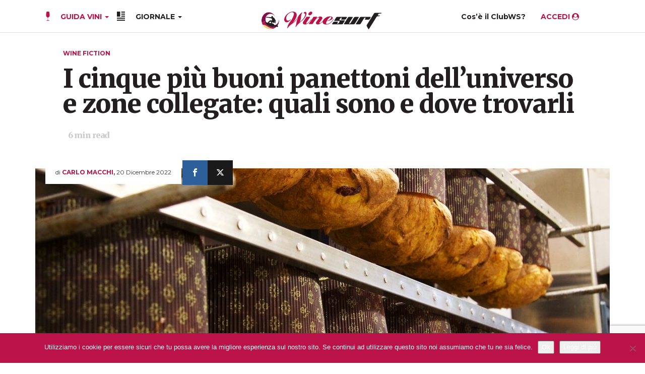

--- FILE ---
content_type: text/html; charset=UTF-8
request_url: https://www.winesurf.it/i-cinque-piu-buoni-panettoni-delluniverso-e-zone-collegate-quali-sono-e-dove-trovarli/
body_size: 32787
content:

<!doctype html>
<html lang="it-IT">
  <head>
<!-- Google tag (gtag.js) -->
<script async src="https://www.googletagmanager.com/gtag/js?id=G-J2MRH73V9B"></script>
<script>
  window.dataLayer = window.dataLayer || [];
  function gtag(){dataLayer.push(arguments);}
  gtag('js', new Date());

  gtag('config', 'G-J2MRH73V9B');
</script>

  <meta charset="utf-8">
  <meta http-equiv="x-ua-compatible" content="ie=edge">
  <meta name="viewport" content="width=device-width, initial-scale=1">
  <link rel="icon" type="image/x-icon" href="https://www.winesurf.it/wp-content/themes/winesurf-theme/dist/images/winesurf-logocerchio-35x35-header.svg" />
<link rel="apple-touch-icon" sizes="57x57" href="https://www.winesurf.it/wp-content/themes/winesurf-theme/dist/images/apple-icon-57x57.png">
<link rel="apple-touch-icon" sizes="60x60" href="https://www.winesurf.it/wp-content/themes/winesurf-theme/dist/images/apple-icon-60x60.png">
<link rel="apple-touch-icon" sizes="72x72" href="https://www.winesurf.it/wp-content/themes/winesurf-theme/dist/images/apple-icon-72x72.png">
<link rel="apple-touch-icon" sizes="76x76" href="https://www.winesurf.it/wp-content/themes/winesurf-theme/dist/images/apple-icon-76x76.png">
<link rel="apple-touch-icon" sizes="114x114" href="https://www.winesurf.it/wp-content/themes/winesurf-theme/dist/images/apple-icon-114x114.png">
<link rel="apple-touch-icon" sizes="120x120" href="https://www.winesurf.it/wp-content/themes/winesurf-theme/dist/images/apple-icon-120x120.png">
<link rel="apple-touch-icon" sizes="144x144" href="https://www.winesurf.it/wp-content/themes/winesurf-theme/dist/images/apple-icon-144x144.png">
<link rel="apple-touch-icon" sizes="152x152" href="https://www.winesurf.it/wp-content/themes/winesurf-theme/dist/images/apple-icon-152x152.png">
<link rel="apple-touch-icon" sizes="180x180" href="https://www.winesurf.it/wp-content/themes/winesurf-theme/dist/images/apple-icon-180x180.png">
<link rel="icon" type="image/png" sizes="192x192"  href="https://www.winesurf.it/wp-content/themes/winesurf-theme/dist/images/android-icon-192x192.png">
<link rel="icon" type="image/png" sizes="32x32" href="https://www.winesurf.it/wp-content/themes/winesurf-theme/dist/images/favicon-32x32.png">
<link rel="icon" type="image/png" sizes="96x96" href="https://www.winesurf.it/wp-content/themes/winesurf-theme/dist/images/favicon-96x96.png">
<link rel="icon" type="image/png" sizes="16x16" href="https://www.winesurf.it/wp-content/themes/winesurf-theme/dist/images/favicon-16x16.png">
<meta name="msapplication-TileImage" content="https://www.winesurf.it/wp-content/themes/winesurf-theme/dist/images/ms-icon-144x144.png">
<script async src="//pagead2.googlesyndication.com/pagead/js/adsbygoogle.js"></script>
<script async src="//acquaserver.com/admin/www/delivery/asyncjs.php"></script>
<link href="https://fonts.googleapis.com/icon?family=Material+Icons+Outlined"
      rel="stylesheet">
<link href="https://fonts.googleapis.com/css2?family=Heebo:wght@700&family=Merriweather:wght@400;900&family=Montserrat:ital,wght@0,400;0,500;0,600;0,700;1,400;1,500;1,600;1,700&family=PT+Serif:wght@400;700&family=Playfair+Display:wght@900&display=swap" rel="stylesheet"> 
<meta name="theme-color" content="#ffffff">
  <meta name='robots' content='index, follow, max-image-preview:large, max-snippet:-1, max-video-preview:-1' />
<link rel="alternate" hreflang="it" href="https://www.winesurf.it/i-cinque-piu-buoni-panettoni-delluniverso-e-zone-collegate-quali-sono-e-dove-trovarli/" />
<link rel="alternate" hreflang="x-default" href="https://www.winesurf.it/i-cinque-piu-buoni-panettoni-delluniverso-e-zone-collegate-quali-sono-e-dove-trovarli/" />

<!-- Open Graph Meta Tags generated by MashShare 4.0.47 - https://mashshare.net -->
<meta property="og:type" content="article" /> 
<meta property="og:title" content="I cinque più buoni panettoni dell’universo e zone collegate: quali sono e dove trovarli" />
<meta property="og:description" content="Oramai il panettone non è più un dolce ma è un’icona gastronomica, una scuola di pensiero, un must assoluto, quasi un verbo incarnato e cotto in forno" />
<meta property="og:image" content="https://www.winesurf.it/wp-content/uploads/2022/12/christmas-g4b316d716_1280.jpg" />
<meta property="og:url" content="https://www.winesurf.it/i-cinque-piu-buoni-panettoni-delluniverso-e-zone-collegate-quali-sono-e-dove-trovarli/" />
<meta property="og:site_name" content="WineSurf" />
<meta property="article:author" content="https://www.facebook.com/carlo.macchi.winesurf?fref=ts" />
<meta property="article:publisher" content="https://www.facebook.com/Winesurf/?fref=ts" />
<meta property="article:published_time" content="2022-12-20T18:22:45+01:00" />
<meta property="article:modified_time" content="2022-12-20T18:22:46+01:00" />
<meta property="og:updated_time" content="2022-12-20T18:22:46+01:00" />
<!-- Open Graph Meta Tags generated by MashShare 4.0.47 - https://www.mashshare.net -->
<!-- Twitter Card generated by MashShare 4.0.47 - https://www.mashshare.net -->
<meta property="og:image:width" content="1280" />
<meta property="og:image:height" content="853" />
<meta name="twitter:card" content="summary_large_image">
<meta name="twitter:title" content="I cinque più buoni panettoni dell’universo e zone collegate: quali sono e dove trovarli">
<meta name="twitter:description" content="Oramai il panettone non è più un dolce ma è un’icona gastronomica, una scuola di pensiero, un must assoluto, quasi un verbo incarnato e cotto in forno">
<meta name="twitter:image" content="https://www.winesurf.it/wp-content/uploads/2022/12/christmas-g4b316d716_1280.jpg">
<!-- Twitter Card generated by MashShare 4.0.47 - https://www.mashshare.net -->


	<!-- This site is optimized with the Yoast SEO plugin v26.7 - https://yoast.com/wordpress/plugins/seo/ -->
	<title>I cinque più buoni panettoni dell’universo e zone collegate: quali sono e dove trovarli - WineSurf</title>
	<link rel="canonical" href="https://www.winesurf.it/i-cinque-piu-buoni-panettoni-delluniverso-e-zone-collegate-quali-sono-e-dove-trovarli/" />
	<meta property="og:locale" content="it_IT" />
	<meta property="og:type" content="article" />
	<meta property="og:title" content="I cinque più buoni panettoni dell’universo e zone collegate: quali sono e dove trovarli - WineSurf" />
	<meta property="og:description" content="Oramai il panettone non è più un dolce ma è un’icona gastronomica, una scuola di pensiero, un must assoluto, quasi un verbo incarnato e cotto in forno" />
	<meta property="og:url" content="https://www.winesurf.it/i-cinque-piu-buoni-panettoni-delluniverso-e-zone-collegate-quali-sono-e-dove-trovarli/" />
	<meta property="og:site_name" content="WineSurf" />
	<meta property="article:publisher" content="https://www.facebook.com/Winesurf/" />
	<meta property="article:author" content="https://www.facebook.com/carlo.macchi.winesurf?fref=ts" />
	<meta property="article:published_time" content="2022-12-20T17:22:45+00:00" />
	<meta property="article:modified_time" content="2022-12-20T17:22:46+00:00" />
	<meta property="og:image" content="https://www.winesurf.it/wp-content/uploads/2022/12/christmas-g4b316d716_1280.jpg" />
	<meta property="og:image:width" content="1280" />
	<meta property="og:image:height" content="853" />
	<meta property="og:image:type" content="image/jpeg" />
	<meta name="author" content="Carlo Macchi" />
	<meta name="twitter:card" content="summary_large_image" />
	<meta name="twitter:creator" content="@winesurf" />
	<meta name="twitter:site" content="@winesurf" />
	<meta name="twitter:label1" content="Scritto da" />
	<meta name="twitter:data1" content="Carlo Macchi" />
	<meta name="twitter:label2" content="Tempo di lettura stimato" />
	<meta name="twitter:data2" content="7 minuti" />
	<script type="application/ld+json" class="yoast-schema-graph">{"@context":"https://schema.org","@graph":[{"@type":"Article","@id":"https://www.winesurf.it/i-cinque-piu-buoni-panettoni-delluniverso-e-zone-collegate-quali-sono-e-dove-trovarli/#article","isPartOf":{"@id":"https://www.winesurf.it/i-cinque-piu-buoni-panettoni-delluniverso-e-zone-collegate-quali-sono-e-dove-trovarli/"},"author":{"name":"Carlo Macchi","@id":"https://www.winesurf.it/#/schema/person/f49d92e30a297aa9a79f32974a31dd6d"},"headline":"I cinque più buoni panettoni dell’universo e zone collegate: quali sono e dove trovarli","datePublished":"2022-12-20T17:22:45+00:00","dateModified":"2022-12-20T17:22:46+00:00","mainEntityOfPage":{"@id":"https://www.winesurf.it/i-cinque-piu-buoni-panettoni-delluniverso-e-zone-collegate-quali-sono-e-dove-trovarli/"},"wordCount":1083,"publisher":{"@id":"https://www.winesurf.it/#organization"},"image":{"@id":"https://www.winesurf.it/i-cinque-piu-buoni-panettoni-delluniverso-e-zone-collegate-quali-sono-e-dove-trovarli/#primaryimage"},"thumbnailUrl":"https://www.winesurf.it/wp-content/uploads/2022/12/christmas-g4b316d716_1280.jpg","keywords":["Panettone"],"articleSection":["Wine Fiction"],"inLanguage":"it-IT"},{"@type":"WebPage","@id":"https://www.winesurf.it/i-cinque-piu-buoni-panettoni-delluniverso-e-zone-collegate-quali-sono-e-dove-trovarli/","url":"https://www.winesurf.it/i-cinque-piu-buoni-panettoni-delluniverso-e-zone-collegate-quali-sono-e-dove-trovarli/","name":"I cinque più buoni panettoni dell’universo e zone collegate: quali sono e dove trovarli - WineSurf","isPartOf":{"@id":"https://www.winesurf.it/#website"},"primaryImageOfPage":{"@id":"https://www.winesurf.it/i-cinque-piu-buoni-panettoni-delluniverso-e-zone-collegate-quali-sono-e-dove-trovarli/#primaryimage"},"image":{"@id":"https://www.winesurf.it/i-cinque-piu-buoni-panettoni-delluniverso-e-zone-collegate-quali-sono-e-dove-trovarli/#primaryimage"},"thumbnailUrl":"https://www.winesurf.it/wp-content/uploads/2022/12/christmas-g4b316d716_1280.jpg","datePublished":"2022-12-20T17:22:45+00:00","dateModified":"2022-12-20T17:22:46+00:00","breadcrumb":{"@id":"https://www.winesurf.it/i-cinque-piu-buoni-panettoni-delluniverso-e-zone-collegate-quali-sono-e-dove-trovarli/#breadcrumb"},"inLanguage":"it-IT","potentialAction":[{"@type":"ReadAction","target":["https://www.winesurf.it/i-cinque-piu-buoni-panettoni-delluniverso-e-zone-collegate-quali-sono-e-dove-trovarli/"]}]},{"@type":"ImageObject","inLanguage":"it-IT","@id":"https://www.winesurf.it/i-cinque-piu-buoni-panettoni-delluniverso-e-zone-collegate-quali-sono-e-dove-trovarli/#primaryimage","url":"https://www.winesurf.it/wp-content/uploads/2022/12/christmas-g4b316d716_1280.jpg","contentUrl":"https://www.winesurf.it/wp-content/uploads/2022/12/christmas-g4b316d716_1280.jpg","width":1280,"height":853},{"@type":"BreadcrumbList","@id":"https://www.winesurf.it/i-cinque-piu-buoni-panettoni-delluniverso-e-zone-collegate-quali-sono-e-dove-trovarli/#breadcrumb","itemListElement":[{"@type":"ListItem","position":1,"name":"Home","item":"https://www.winesurf.it/"},{"@type":"ListItem","position":2,"name":"News","item":"https://www.winesurf.it/news/"},{"@type":"ListItem","position":3,"name":"I cinque più buoni panettoni dell’universo e zone collegate: quali sono e dove trovarli"}]},{"@type":"WebSite","@id":"https://www.winesurf.it/#website","url":"https://www.winesurf.it/","name":"WineSurf","description":"Giornale di Enogastronomia: inchieste, interviste e degustazioni","publisher":{"@id":"https://www.winesurf.it/#organization"},"potentialAction":[{"@type":"SearchAction","target":{"@type":"EntryPoint","urlTemplate":"https://www.winesurf.it/?s={search_term_string}"},"query-input":{"@type":"PropertyValueSpecification","valueRequired":true,"valueName":"search_term_string"}}],"inLanguage":"it-IT"},{"@type":"Organization","@id":"https://www.winesurf.it/#organization","name":"Winesurf","url":"https://www.winesurf.it/","logo":{"@type":"ImageObject","inLanguage":"it-IT","@id":"https://www.winesurf.it/#/schema/logo/image/","url":"https://www.winesurf.it/wp-content/uploads/2017/04/Winesurf-logo-header.png","contentUrl":"https://www.winesurf.it/wp-content/uploads/2017/04/Winesurf-logo-header.png","width":300,"height":54,"caption":"Winesurf"},"image":{"@id":"https://www.winesurf.it/#/schema/logo/image/"},"sameAs":["https://www.facebook.com/Winesurf/","https://x.com/winesurf","https://www.youtube.com/user/WineSurfTube"]},{"@type":"Person","@id":"https://www.winesurf.it/#/schema/person/f49d92e30a297aa9a79f32974a31dd6d","name":"Carlo Macchi","image":{"@type":"ImageObject","inLanguage":"it-IT","@id":"https://www.winesurf.it/#/schema/person/image/","url":"https://secure.gravatar.com/avatar/21b08c8ab1a6353b098b4551f48f8cc3e8beb9bf7b2d859becdae47b59d44c6e?s=96&d=mm&r=g","contentUrl":"https://secure.gravatar.com/avatar/21b08c8ab1a6353b098b4551f48f8cc3e8beb9bf7b2d859becdae47b59d44c6e?s=96&d=mm&r=g","caption":"Carlo Macchi"},"description":"Sono entrato nel campo (appena seminato) dell'enogastronomia nell'anno di grazia 1987. Ho collaborato con le più importanti guide e riviste italiane del settore e, visto che non c'è limite al peggio, anche con qualcuna estera. Faccio parte di quel gruppo di italiani che non si sente realizzato se non ha scritto qualche libro o non ha creato una nuova guida sui vini. Purtroppo sono andato oltre, essendo stato tra i creatori di una trasmissione televisiva sul vino e sul cibo divenuta sicuramente la causa del fallimento di una nota rete nazionale. Riconosco di capire molto poco di vino, per questo ho partecipato a corsi e master ai quattro angoli del mondo tra cui quello per Master of Wine, naturalmente senza riuscire a superarlo. Winesurf è, da più di dieci anni, l’ultima spiaggia: dopo c’è solo Master Chef.","sameAs":["https://www.facebook.com/carlo.macchi.winesurf?fref=ts"],"url":"https://www.winesurf.it/author/carlomacchi/"}]}</script>
	<!-- / Yoast SEO plugin. -->


<link rel="alternate" type="application/rss+xml" title="WineSurf &raquo; I cinque più buoni panettoni dell’universo e zone collegate: quali sono e dove trovarli Feed dei commenti" href="https://www.winesurf.it/i-cinque-piu-buoni-panettoni-delluniverso-e-zone-collegate-quali-sono-e-dove-trovarli/feed/" />
<link rel="alternate" title="oEmbed (JSON)" type="application/json+oembed" href="https://www.winesurf.it/wp-json/oembed/1.0/embed?url=https%3A%2F%2Fwww.winesurf.it%2Fi-cinque-piu-buoni-panettoni-delluniverso-e-zone-collegate-quali-sono-e-dove-trovarli%2F" />
<link rel="alternate" title="oEmbed (XML)" type="text/xml+oembed" href="https://www.winesurf.it/wp-json/oembed/1.0/embed?url=https%3A%2F%2Fwww.winesurf.it%2Fi-cinque-piu-buoni-panettoni-delluniverso-e-zone-collegate-quali-sono-e-dove-trovarli%2F&#038;format=xml" />
<style id='wp-img-auto-sizes-contain-inline-css' type='text/css'>
img:is([sizes=auto i],[sizes^="auto," i]){contain-intrinsic-size:3000px 1500px}
/*# sourceURL=wp-img-auto-sizes-contain-inline-css */
</style>
<link rel='stylesheet' id='berocket_mm_quantity_style-css' href='https://www.winesurf.it/wp-content/plugins/minmax-quantity-for-woocommerce/css/shop.css?ver=1.3.8.3' type='text/css' media='all' />
<style id='wp-emoji-styles-inline-css' type='text/css'>

	img.wp-smiley, img.emoji {
		display: inline !important;
		border: none !important;
		box-shadow: none !important;
		height: 1em !important;
		width: 1em !important;
		margin: 0 0.07em !important;
		vertical-align: -0.1em !important;
		background: none !important;
		padding: 0 !important;
	}
/*# sourceURL=wp-emoji-styles-inline-css */
</style>
<link rel='stylesheet' id='wp-block-library-css' href='https://www.winesurf.it/wp-includes/css/dist/block-library/style.min.css?ver=6.9' type='text/css' media='all' />
<style id='wp-block-image-inline-css' type='text/css'>
.wp-block-image>a,.wp-block-image>figure>a{display:inline-block}.wp-block-image img{box-sizing:border-box;height:auto;max-width:100%;vertical-align:bottom}@media not (prefers-reduced-motion){.wp-block-image img.hide{visibility:hidden}.wp-block-image img.show{animation:show-content-image .4s}}.wp-block-image[style*=border-radius] img,.wp-block-image[style*=border-radius]>a{border-radius:inherit}.wp-block-image.has-custom-border img{box-sizing:border-box}.wp-block-image.aligncenter{text-align:center}.wp-block-image.alignfull>a,.wp-block-image.alignwide>a{width:100%}.wp-block-image.alignfull img,.wp-block-image.alignwide img{height:auto;width:100%}.wp-block-image .aligncenter,.wp-block-image .alignleft,.wp-block-image .alignright,.wp-block-image.aligncenter,.wp-block-image.alignleft,.wp-block-image.alignright{display:table}.wp-block-image .aligncenter>figcaption,.wp-block-image .alignleft>figcaption,.wp-block-image .alignright>figcaption,.wp-block-image.aligncenter>figcaption,.wp-block-image.alignleft>figcaption,.wp-block-image.alignright>figcaption{caption-side:bottom;display:table-caption}.wp-block-image .alignleft{float:left;margin:.5em 1em .5em 0}.wp-block-image .alignright{float:right;margin:.5em 0 .5em 1em}.wp-block-image .aligncenter{margin-left:auto;margin-right:auto}.wp-block-image :where(figcaption){margin-bottom:1em;margin-top:.5em}.wp-block-image.is-style-circle-mask img{border-radius:9999px}@supports ((-webkit-mask-image:none) or (mask-image:none)) or (-webkit-mask-image:none){.wp-block-image.is-style-circle-mask img{border-radius:0;-webkit-mask-image:url('data:image/svg+xml;utf8,<svg viewBox="0 0 100 100" xmlns="http://www.w3.org/2000/svg"><circle cx="50" cy="50" r="50"/></svg>');mask-image:url('data:image/svg+xml;utf8,<svg viewBox="0 0 100 100" xmlns="http://www.w3.org/2000/svg"><circle cx="50" cy="50" r="50"/></svg>');mask-mode:alpha;-webkit-mask-position:center;mask-position:center;-webkit-mask-repeat:no-repeat;mask-repeat:no-repeat;-webkit-mask-size:contain;mask-size:contain}}:root :where(.wp-block-image.is-style-rounded img,.wp-block-image .is-style-rounded img){border-radius:9999px}.wp-block-image figure{margin:0}.wp-lightbox-container{display:flex;flex-direction:column;position:relative}.wp-lightbox-container img{cursor:zoom-in}.wp-lightbox-container img:hover+button{opacity:1}.wp-lightbox-container button{align-items:center;backdrop-filter:blur(16px) saturate(180%);background-color:#5a5a5a40;border:none;border-radius:4px;cursor:zoom-in;display:flex;height:20px;justify-content:center;opacity:0;padding:0;position:absolute;right:16px;text-align:center;top:16px;width:20px;z-index:100}@media not (prefers-reduced-motion){.wp-lightbox-container button{transition:opacity .2s ease}}.wp-lightbox-container button:focus-visible{outline:3px auto #5a5a5a40;outline:3px auto -webkit-focus-ring-color;outline-offset:3px}.wp-lightbox-container button:hover{cursor:pointer;opacity:1}.wp-lightbox-container button:focus{opacity:1}.wp-lightbox-container button:focus,.wp-lightbox-container button:hover,.wp-lightbox-container button:not(:hover):not(:active):not(.has-background){background-color:#5a5a5a40;border:none}.wp-lightbox-overlay{box-sizing:border-box;cursor:zoom-out;height:100vh;left:0;overflow:hidden;position:fixed;top:0;visibility:hidden;width:100%;z-index:100000}.wp-lightbox-overlay .close-button{align-items:center;cursor:pointer;display:flex;justify-content:center;min-height:40px;min-width:40px;padding:0;position:absolute;right:calc(env(safe-area-inset-right) + 16px);top:calc(env(safe-area-inset-top) + 16px);z-index:5000000}.wp-lightbox-overlay .close-button:focus,.wp-lightbox-overlay .close-button:hover,.wp-lightbox-overlay .close-button:not(:hover):not(:active):not(.has-background){background:none;border:none}.wp-lightbox-overlay .lightbox-image-container{height:var(--wp--lightbox-container-height);left:50%;overflow:hidden;position:absolute;top:50%;transform:translate(-50%,-50%);transform-origin:top left;width:var(--wp--lightbox-container-width);z-index:9999999999}.wp-lightbox-overlay .wp-block-image{align-items:center;box-sizing:border-box;display:flex;height:100%;justify-content:center;margin:0;position:relative;transform-origin:0 0;width:100%;z-index:3000000}.wp-lightbox-overlay .wp-block-image img{height:var(--wp--lightbox-image-height);min-height:var(--wp--lightbox-image-height);min-width:var(--wp--lightbox-image-width);width:var(--wp--lightbox-image-width)}.wp-lightbox-overlay .wp-block-image figcaption{display:none}.wp-lightbox-overlay button{background:none;border:none}.wp-lightbox-overlay .scrim{background-color:#fff;height:100%;opacity:.9;position:absolute;width:100%;z-index:2000000}.wp-lightbox-overlay.active{visibility:visible}@media not (prefers-reduced-motion){.wp-lightbox-overlay.active{animation:turn-on-visibility .25s both}.wp-lightbox-overlay.active img{animation:turn-on-visibility .35s both}.wp-lightbox-overlay.show-closing-animation:not(.active){animation:turn-off-visibility .35s both}.wp-lightbox-overlay.show-closing-animation:not(.active) img{animation:turn-off-visibility .25s both}.wp-lightbox-overlay.zoom.active{animation:none;opacity:1;visibility:visible}.wp-lightbox-overlay.zoom.active .lightbox-image-container{animation:lightbox-zoom-in .4s}.wp-lightbox-overlay.zoom.active .lightbox-image-container img{animation:none}.wp-lightbox-overlay.zoom.active .scrim{animation:turn-on-visibility .4s forwards}.wp-lightbox-overlay.zoom.show-closing-animation:not(.active){animation:none}.wp-lightbox-overlay.zoom.show-closing-animation:not(.active) .lightbox-image-container{animation:lightbox-zoom-out .4s}.wp-lightbox-overlay.zoom.show-closing-animation:not(.active) .lightbox-image-container img{animation:none}.wp-lightbox-overlay.zoom.show-closing-animation:not(.active) .scrim{animation:turn-off-visibility .4s forwards}}@keyframes show-content-image{0%{visibility:hidden}99%{visibility:hidden}to{visibility:visible}}@keyframes turn-on-visibility{0%{opacity:0}to{opacity:1}}@keyframes turn-off-visibility{0%{opacity:1;visibility:visible}99%{opacity:0;visibility:visible}to{opacity:0;visibility:hidden}}@keyframes lightbox-zoom-in{0%{transform:translate(calc((-100vw + var(--wp--lightbox-scrollbar-width))/2 + var(--wp--lightbox-initial-left-position)),calc(-50vh + var(--wp--lightbox-initial-top-position))) scale(var(--wp--lightbox-scale))}to{transform:translate(-50%,-50%) scale(1)}}@keyframes lightbox-zoom-out{0%{transform:translate(-50%,-50%) scale(1);visibility:visible}99%{visibility:visible}to{transform:translate(calc((-100vw + var(--wp--lightbox-scrollbar-width))/2 + var(--wp--lightbox-initial-left-position)),calc(-50vh + var(--wp--lightbox-initial-top-position))) scale(var(--wp--lightbox-scale));visibility:hidden}}
/*# sourceURL=https://www.winesurf.it/wp-includes/blocks/image/style.min.css */
</style>
<style id='wp-block-paragraph-inline-css' type='text/css'>
.is-small-text{font-size:.875em}.is-regular-text{font-size:1em}.is-large-text{font-size:2.25em}.is-larger-text{font-size:3em}.has-drop-cap:not(:focus):first-letter{float:left;font-size:8.4em;font-style:normal;font-weight:100;line-height:.68;margin:.05em .1em 0 0;text-transform:uppercase}body.rtl .has-drop-cap:not(:focus):first-letter{float:none;margin-left:.1em}p.has-drop-cap.has-background{overflow:hidden}:root :where(p.has-background){padding:1.25em 2.375em}:where(p.has-text-color:not(.has-link-color)) a{color:inherit}p.has-text-align-left[style*="writing-mode:vertical-lr"],p.has-text-align-right[style*="writing-mode:vertical-rl"]{rotate:180deg}
/*# sourceURL=https://www.winesurf.it/wp-includes/blocks/paragraph/style.min.css */
</style>
<link rel='stylesheet' id='wc-blocks-style-css' href='https://www.winesurf.it/wp-content/plugins/woocommerce/assets/client/blocks/wc-blocks.css?ver=wc-10.4.3' type='text/css' media='all' />
<style id='global-styles-inline-css' type='text/css'>
:root{--wp--preset--aspect-ratio--square: 1;--wp--preset--aspect-ratio--4-3: 4/3;--wp--preset--aspect-ratio--3-4: 3/4;--wp--preset--aspect-ratio--3-2: 3/2;--wp--preset--aspect-ratio--2-3: 2/3;--wp--preset--aspect-ratio--16-9: 16/9;--wp--preset--aspect-ratio--9-16: 9/16;--wp--preset--color--black: #000000;--wp--preset--color--cyan-bluish-gray: #abb8c3;--wp--preset--color--white: #ffffff;--wp--preset--color--pale-pink: #f78da7;--wp--preset--color--vivid-red: #cf2e2e;--wp--preset--color--luminous-vivid-orange: #ff6900;--wp--preset--color--luminous-vivid-amber: #fcb900;--wp--preset--color--light-green-cyan: #7bdcb5;--wp--preset--color--vivid-green-cyan: #00d084;--wp--preset--color--pale-cyan-blue: #8ed1fc;--wp--preset--color--vivid-cyan-blue: #0693e3;--wp--preset--color--vivid-purple: #9b51e0;--wp--preset--gradient--vivid-cyan-blue-to-vivid-purple: linear-gradient(135deg,rgb(6,147,227) 0%,rgb(155,81,224) 100%);--wp--preset--gradient--light-green-cyan-to-vivid-green-cyan: linear-gradient(135deg,rgb(122,220,180) 0%,rgb(0,208,130) 100%);--wp--preset--gradient--luminous-vivid-amber-to-luminous-vivid-orange: linear-gradient(135deg,rgb(252,185,0) 0%,rgb(255,105,0) 100%);--wp--preset--gradient--luminous-vivid-orange-to-vivid-red: linear-gradient(135deg,rgb(255,105,0) 0%,rgb(207,46,46) 100%);--wp--preset--gradient--very-light-gray-to-cyan-bluish-gray: linear-gradient(135deg,rgb(238,238,238) 0%,rgb(169,184,195) 100%);--wp--preset--gradient--cool-to-warm-spectrum: linear-gradient(135deg,rgb(74,234,220) 0%,rgb(151,120,209) 20%,rgb(207,42,186) 40%,rgb(238,44,130) 60%,rgb(251,105,98) 80%,rgb(254,248,76) 100%);--wp--preset--gradient--blush-light-purple: linear-gradient(135deg,rgb(255,206,236) 0%,rgb(152,150,240) 100%);--wp--preset--gradient--blush-bordeaux: linear-gradient(135deg,rgb(254,205,165) 0%,rgb(254,45,45) 50%,rgb(107,0,62) 100%);--wp--preset--gradient--luminous-dusk: linear-gradient(135deg,rgb(255,203,112) 0%,rgb(199,81,192) 50%,rgb(65,88,208) 100%);--wp--preset--gradient--pale-ocean: linear-gradient(135deg,rgb(255,245,203) 0%,rgb(182,227,212) 50%,rgb(51,167,181) 100%);--wp--preset--gradient--electric-grass: linear-gradient(135deg,rgb(202,248,128) 0%,rgb(113,206,126) 100%);--wp--preset--gradient--midnight: linear-gradient(135deg,rgb(2,3,129) 0%,rgb(40,116,252) 100%);--wp--preset--font-size--small: 13px;--wp--preset--font-size--medium: 20px;--wp--preset--font-size--large: 36px;--wp--preset--font-size--x-large: 42px;--wp--preset--spacing--20: 0.44rem;--wp--preset--spacing--30: 0.67rem;--wp--preset--spacing--40: 1rem;--wp--preset--spacing--50: 1.5rem;--wp--preset--spacing--60: 2.25rem;--wp--preset--spacing--70: 3.38rem;--wp--preset--spacing--80: 5.06rem;--wp--preset--shadow--natural: 6px 6px 9px rgba(0, 0, 0, 0.2);--wp--preset--shadow--deep: 12px 12px 50px rgba(0, 0, 0, 0.4);--wp--preset--shadow--sharp: 6px 6px 0px rgba(0, 0, 0, 0.2);--wp--preset--shadow--outlined: 6px 6px 0px -3px rgb(255, 255, 255), 6px 6px rgb(0, 0, 0);--wp--preset--shadow--crisp: 6px 6px 0px rgb(0, 0, 0);}:where(.is-layout-flex){gap: 0.5em;}:where(.is-layout-grid){gap: 0.5em;}body .is-layout-flex{display: flex;}.is-layout-flex{flex-wrap: wrap;align-items: center;}.is-layout-flex > :is(*, div){margin: 0;}body .is-layout-grid{display: grid;}.is-layout-grid > :is(*, div){margin: 0;}:where(.wp-block-columns.is-layout-flex){gap: 2em;}:where(.wp-block-columns.is-layout-grid){gap: 2em;}:where(.wp-block-post-template.is-layout-flex){gap: 1.25em;}:where(.wp-block-post-template.is-layout-grid){gap: 1.25em;}.has-black-color{color: var(--wp--preset--color--black) !important;}.has-cyan-bluish-gray-color{color: var(--wp--preset--color--cyan-bluish-gray) !important;}.has-white-color{color: var(--wp--preset--color--white) !important;}.has-pale-pink-color{color: var(--wp--preset--color--pale-pink) !important;}.has-vivid-red-color{color: var(--wp--preset--color--vivid-red) !important;}.has-luminous-vivid-orange-color{color: var(--wp--preset--color--luminous-vivid-orange) !important;}.has-luminous-vivid-amber-color{color: var(--wp--preset--color--luminous-vivid-amber) !important;}.has-light-green-cyan-color{color: var(--wp--preset--color--light-green-cyan) !important;}.has-vivid-green-cyan-color{color: var(--wp--preset--color--vivid-green-cyan) !important;}.has-pale-cyan-blue-color{color: var(--wp--preset--color--pale-cyan-blue) !important;}.has-vivid-cyan-blue-color{color: var(--wp--preset--color--vivid-cyan-blue) !important;}.has-vivid-purple-color{color: var(--wp--preset--color--vivid-purple) !important;}.has-black-background-color{background-color: var(--wp--preset--color--black) !important;}.has-cyan-bluish-gray-background-color{background-color: var(--wp--preset--color--cyan-bluish-gray) !important;}.has-white-background-color{background-color: var(--wp--preset--color--white) !important;}.has-pale-pink-background-color{background-color: var(--wp--preset--color--pale-pink) !important;}.has-vivid-red-background-color{background-color: var(--wp--preset--color--vivid-red) !important;}.has-luminous-vivid-orange-background-color{background-color: var(--wp--preset--color--luminous-vivid-orange) !important;}.has-luminous-vivid-amber-background-color{background-color: var(--wp--preset--color--luminous-vivid-amber) !important;}.has-light-green-cyan-background-color{background-color: var(--wp--preset--color--light-green-cyan) !important;}.has-vivid-green-cyan-background-color{background-color: var(--wp--preset--color--vivid-green-cyan) !important;}.has-pale-cyan-blue-background-color{background-color: var(--wp--preset--color--pale-cyan-blue) !important;}.has-vivid-cyan-blue-background-color{background-color: var(--wp--preset--color--vivid-cyan-blue) !important;}.has-vivid-purple-background-color{background-color: var(--wp--preset--color--vivid-purple) !important;}.has-black-border-color{border-color: var(--wp--preset--color--black) !important;}.has-cyan-bluish-gray-border-color{border-color: var(--wp--preset--color--cyan-bluish-gray) !important;}.has-white-border-color{border-color: var(--wp--preset--color--white) !important;}.has-pale-pink-border-color{border-color: var(--wp--preset--color--pale-pink) !important;}.has-vivid-red-border-color{border-color: var(--wp--preset--color--vivid-red) !important;}.has-luminous-vivid-orange-border-color{border-color: var(--wp--preset--color--luminous-vivid-orange) !important;}.has-luminous-vivid-amber-border-color{border-color: var(--wp--preset--color--luminous-vivid-amber) !important;}.has-light-green-cyan-border-color{border-color: var(--wp--preset--color--light-green-cyan) !important;}.has-vivid-green-cyan-border-color{border-color: var(--wp--preset--color--vivid-green-cyan) !important;}.has-pale-cyan-blue-border-color{border-color: var(--wp--preset--color--pale-cyan-blue) !important;}.has-vivid-cyan-blue-border-color{border-color: var(--wp--preset--color--vivid-cyan-blue) !important;}.has-vivid-purple-border-color{border-color: var(--wp--preset--color--vivid-purple) !important;}.has-vivid-cyan-blue-to-vivid-purple-gradient-background{background: var(--wp--preset--gradient--vivid-cyan-blue-to-vivid-purple) !important;}.has-light-green-cyan-to-vivid-green-cyan-gradient-background{background: var(--wp--preset--gradient--light-green-cyan-to-vivid-green-cyan) !important;}.has-luminous-vivid-amber-to-luminous-vivid-orange-gradient-background{background: var(--wp--preset--gradient--luminous-vivid-amber-to-luminous-vivid-orange) !important;}.has-luminous-vivid-orange-to-vivid-red-gradient-background{background: var(--wp--preset--gradient--luminous-vivid-orange-to-vivid-red) !important;}.has-very-light-gray-to-cyan-bluish-gray-gradient-background{background: var(--wp--preset--gradient--very-light-gray-to-cyan-bluish-gray) !important;}.has-cool-to-warm-spectrum-gradient-background{background: var(--wp--preset--gradient--cool-to-warm-spectrum) !important;}.has-blush-light-purple-gradient-background{background: var(--wp--preset--gradient--blush-light-purple) !important;}.has-blush-bordeaux-gradient-background{background: var(--wp--preset--gradient--blush-bordeaux) !important;}.has-luminous-dusk-gradient-background{background: var(--wp--preset--gradient--luminous-dusk) !important;}.has-pale-ocean-gradient-background{background: var(--wp--preset--gradient--pale-ocean) !important;}.has-electric-grass-gradient-background{background: var(--wp--preset--gradient--electric-grass) !important;}.has-midnight-gradient-background{background: var(--wp--preset--gradient--midnight) !important;}.has-small-font-size{font-size: var(--wp--preset--font-size--small) !important;}.has-medium-font-size{font-size: var(--wp--preset--font-size--medium) !important;}.has-large-font-size{font-size: var(--wp--preset--font-size--large) !important;}.has-x-large-font-size{font-size: var(--wp--preset--font-size--x-large) !important;}
/*# sourceURL=global-styles-inline-css */
</style>

<style id='classic-theme-styles-inline-css' type='text/css'>
/*! This file is auto-generated */
.wp-block-button__link{color:#fff;background-color:#32373c;border-radius:9999px;box-shadow:none;text-decoration:none;padding:calc(.667em + 2px) calc(1.333em + 2px);font-size:1.125em}.wp-block-file__button{background:#32373c;color:#fff;text-decoration:none}
/*# sourceURL=/wp-includes/css/classic-themes.min.css */
</style>
<link rel='stylesheet' id='pwgc-wc-blocks-style-css' href='https://www.winesurf.it/wp-content/plugins/pw-woocommerce-gift-cards/assets/css/blocks.css?ver=2.29' type='text/css' media='all' />
<link rel='stylesheet' id='contact-form-7-css' href='https://www.winesurf.it/wp-content/plugins/contact-form-7/includes/css/styles.css?ver=6.1.4' type='text/css' media='all' />
<link rel='stylesheet' id='cookie-notice-front-css' href='https://www.winesurf.it/wp-content/plugins/cookie-notice/css/front.min.css?ver=2.5.11' type='text/css' media='all' />
<link rel='stylesheet' id='ihc_front_end_style-css' href='https://www.winesurf.it/wp-content/plugins/indeed-membership-pro/assets/css/style.min.css?ver=13.6' type='text/css' media='all' />
<link rel='stylesheet' id='ihc_templates_style-css' href='https://www.winesurf.it/wp-content/plugins/indeed-membership-pro/assets/css/templates.min.css?ver=13.6' type='text/css' media='all' />
<link rel='stylesheet' id='mashsb-styles-css' href='https://www.winesurf.it/wp-content/plugins/mashsharer/assets/css/mashsb.min.css?ver=4.0.47' type='text/css' media='all' />
<style id='mashsb-styles-inline-css' type='text/css'>
.mashsb-count {color:#ffffff;}[class^="mashicon-"] .text, [class*=" mashicon-"] .text{
    text-indent: -9999px !important;
    line-height: 0px;
    display: block;
    }
    [class^="mashicon-"] .text:after, [class*=" mashicon-"] .text:after {
        content: "" !important;
        text-indent: 0;
        font-size:13px;
        display: block !important;
    }
    [class^="mashicon-"], [class*=" mashicon-"] {
        width:25%;
        text-align: center !important;
    }
    [class^="mashicon-"] .icon:before, [class*=" mashicon-"] .icon:before {
        float:none;
        margin-right: 0;
    }
    .mashsb-buttons a{
       margin-right: 3px;
       margin-bottom:3px;
       min-width: 0;
       width: 41px;
    }
    .onoffswitch,
    .onoffswitch-inner:before,
    .onoffswitch-inner:after
    .onoffswitch2,
    .onoffswitch2-inner:before,
    .onoffswitch2-inner:after  {
        margin-right: 0px;
        width: 41px;
        line-height: 41px;
    }
/*# sourceURL=mashsb-styles-inline-css */
</style>
<link rel='stylesheet' id='woocommerce-layout-css' href='https://www.winesurf.it/wp-content/plugins/woocommerce/assets/css/woocommerce-layout.css?ver=10.4.3' type='text/css' media='all' />
<link rel='stylesheet' id='woocommerce-smallscreen-css' href='https://www.winesurf.it/wp-content/plugins/woocommerce/assets/css/woocommerce-smallscreen.css?ver=10.4.3' type='text/css' media='only screen and (max-width: 768px)' />
<link rel='stylesheet' id='woocommerce-general-css' href='https://www.winesurf.it/wp-content/plugins/woocommerce/assets/css/woocommerce.css?ver=10.4.3' type='text/css' media='all' />
<style id='woocommerce-inline-inline-css' type='text/css'>
.woocommerce form .form-row .required { visibility: visible; }
/*# sourceURL=woocommerce-inline-inline-css */
</style>
<link rel='stylesheet' id='redux-extendify-styles-css' href='https://www.winesurf.it/wp-content/plugins/worth-the-read/options/assets/css/extendify-utilities.css?ver=4.4.5' type='text/css' media='all' />
<link rel='stylesheet' id='wtr-css-css' href='https://www.winesurf.it/wp-content/plugins/worth-the-read/css/wtr.css?ver=6.9' type='text/css' media='all' />
<link rel='stylesheet' id='wpml-legacy-horizontal-list-0-css' href='https://www.winesurf.it/wp-content/plugins/sitepress-multilingual-cms/templates/language-switchers/legacy-list-horizontal/style.min.css?ver=1' type='text/css' media='all' />
<link rel='stylesheet' id='xpay-checkout-css' href='https://www.winesurf.it/wp-content/plugins/cartasi-x-pay/assets/css/xpay.css?ver=8.2.0' type='text/css' media='all' />
<link rel='stylesheet' id='sage/css-css' href='https://www.winesurf.it/wp-content/themes/winesurf-theme/dist/styles/main-9f9fb67b4c.css' type='text/css' media='all' />
<script type="text/javascript" src="https://www.winesurf.it/wp-includes/js/jquery/jquery.min.js?ver=3.7.1" id="jquery-core-js"></script>
<script type="text/javascript" src="https://www.winesurf.it/wp-includes/js/jquery/jquery-migrate.min.js?ver=3.4.1" id="jquery-migrate-js"></script>
<script type="text/javascript" id="ihc-front_end_js-js-extra">
/* <![CDATA[ */
var ihc_translated_labels = {"delete_level":"Are you sure you want to delete this membership?","cancel_level":"Are you sure you want to cancel this membership?"};
//# sourceURL=ihc-front_end_js-js-extra
/* ]]> */
</script>
<script type="text/javascript" src="https://www.winesurf.it/wp-content/plugins/indeed-membership-pro/assets/js/functions.min.js?ver=13.6" id="ihc-front_end_js-js"></script>
<script type="text/javascript" id="ihc-front_end_js-js-after">
/* <![CDATA[ */
var ihc_site_url='https://www.winesurf.it';
var ihc_plugin_url='https://www.winesurf.it/wp-content/plugins/indeed-membership-pro/';
var ihc_ajax_url='https://www.winesurf.it/wp-admin/admin-ajax.php';
var ihcStripeMultiply='100';
//# sourceURL=ihc-front_end_js-js-after
/* ]]> */
</script>
<script type="text/javascript" id="mashsb-js-extra">
/* <![CDATA[ */
var mashsb = {"shares":"0","round_shares":"1","animate_shares":"0","dynamic_buttons":"0","share_url":"https://www.winesurf.it/i-cinque-piu-buoni-panettoni-delluniverso-e-zone-collegate-quali-sono-e-dove-trovarli/","title":"I+cinque+pi%C3%B9+buoni+panettoni+dell%E2%80%99universo+e+zone+collegate%3A+quali+sono+e+dove+trovarli","image":"https://www.winesurf.it/wp-content/uploads/2022/12/christmas-g4b316d716_1280.jpg","desc":"Oramai il panettone non \u00e8 pi\u00f9 un dolce ma \u00e8 un\u2019icona gastronomica, una scuola di pensiero, un must assoluto, quasi un verbo incarnato e cotto in forno","hashtag":"","subscribe":"content","subscribe_url":"","activestatus":"1","singular":"1","twitter_popup":"1","refresh":"0","nonce":"6f3efb4400","postid":"34954","servertime":"1769028020","ajaxurl":"https://www.winesurf.it/wp-admin/admin-ajax.php"};
//# sourceURL=mashsb-js-extra
/* ]]> */
</script>
<script type="text/javascript" src="https://www.winesurf.it/wp-content/plugins/mashsharer/assets/js/mashsb.min.js?ver=4.0.47" id="mashsb-js"></script>
<script type="text/javascript" src="https://www.winesurf.it/wp-content/plugins/minmax-quantity-for-woocommerce/js/frontend.js?ver=6.9" id="berocket-front-cart-js-js"></script>
<script type="text/javascript" src="https://www.winesurf.it/wp-content/plugins/woocommerce/assets/js/jquery-blockui/jquery.blockUI.min.js?ver=2.7.0-wc.10.4.3" id="wc-jquery-blockui-js" defer="defer" data-wp-strategy="defer"></script>
<script type="text/javascript" id="wc-add-to-cart-js-extra">
/* <![CDATA[ */
var wc_add_to_cart_params = {"ajax_url":"/wp-admin/admin-ajax.php","wc_ajax_url":"/?wc-ajax=%%endpoint%%","i18n_view_cart":"Visualizza carrello","cart_url":"https://www.winesurf.it/carrello/","is_cart":"","cart_redirect_after_add":"no"};
//# sourceURL=wc-add-to-cart-js-extra
/* ]]> */
</script>
<script type="text/javascript" src="https://www.winesurf.it/wp-content/plugins/woocommerce/assets/js/frontend/add-to-cart.min.js?ver=10.4.3" id="wc-add-to-cart-js" defer="defer" data-wp-strategy="defer"></script>
<script type="text/javascript" src="https://www.winesurf.it/wp-content/plugins/woocommerce/assets/js/js-cookie/js.cookie.min.js?ver=2.1.4-wc.10.4.3" id="wc-js-cookie-js" defer="defer" data-wp-strategy="defer"></script>
<script type="text/javascript" id="woocommerce-js-extra">
/* <![CDATA[ */
var woocommerce_params = {"ajax_url":"/wp-admin/admin-ajax.php","wc_ajax_url":"/?wc-ajax=%%endpoint%%","i18n_password_show":"Show password","i18n_password_hide":"Hide password"};
//# sourceURL=woocommerce-js-extra
/* ]]> */
</script>
<script type="text/javascript" src="https://www.winesurf.it/wp-content/plugins/woocommerce/assets/js/frontend/woocommerce.min.js?ver=10.4.3" id="woocommerce-js" defer="defer" data-wp-strategy="defer"></script>
<script type="text/javascript" src="https://www.winesurf.it/wp-content/plugins/cartasi-x-pay/assets/js/xpay.js?ver=8.2.0" id="xpay-checkout-js"></script>
<script type="text/javascript" id="wc-cart-fragments-js-extra">
/* <![CDATA[ */
var wc_cart_fragments_params = {"ajax_url":"/wp-admin/admin-ajax.php","wc_ajax_url":"/?wc-ajax=%%endpoint%%","cart_hash_key":"wc_cart_hash_e73b19982a5e18d6994feedb736ae40b","fragment_name":"wc_fragments_e73b19982a5e18d6994feedb736ae40b","request_timeout":"5000"};
//# sourceURL=wc-cart-fragments-js-extra
/* ]]> */
</script>
<script type="text/javascript" src="https://www.winesurf.it/wp-content/plugins/woocommerce/assets/js/frontend/cart-fragments.min.js?ver=10.4.3" id="wc-cart-fragments-js" defer="defer" data-wp-strategy="defer"></script>
<link rel="https://api.w.org/" href="https://www.winesurf.it/wp-json/" /><link rel="alternate" title="JSON" type="application/json" href="https://www.winesurf.it/wp-json/wp/v2/posts/34954" /><link rel="EditURI" type="application/rsd+xml" title="RSD" href="https://www.winesurf.it/xmlrpc.php?rsd" />
<meta name="generator" content="WordPress 6.9" />
<meta name="generator" content="WooCommerce 10.4.3" />
<link rel='shortlink' href='https://www.winesurf.it/?p=34954' />
<meta name="generator" content="WPML ver:4.8.6 stt:1,27;" />
<meta name='ump-hash' content='MTMuNnwwfDE='><meta name='ump-token' content='9be42ff2cf'><style></style><meta name="generator" content="Redux 4.4.5" /><style type="text/css">.wtr-time-wrap{ 
	/* wraps the entire label */
	margin: 0 10px;

}
.wtr-time-number{ 
	/* applies only to the number */
	
}</style><script src="https://www.winesurf.it/wp-content/plugins/cartasi-x-pay/assets/js/pagodil-sticker.min.js?v=8.2.0"></script><style>.pagodil-sticker-container { display: inline-block; margin-bottom: 60px; } </style><style id="sexy-author-bio-css" type="text/css" media="screen">
					  #sexy-author-bio { background: #fffffff; border-style: none; border-color: #; color: #333333;; border-top-width: 0px; border-right-width: 0px; border-bottom-width: 0px; border-left-width: 0px; }
					  #sab-author { font-family: Montserrat,Helvetica,Arial,sans-serif;;font-weight: 600;font-size: 24px;line-height: 48px;}
					  #sab-gravatar { width: 100px;}#sab-gravatar a { color: #bc124a;;}
					  #sab-author a { 
					    margin-right:10px;text-decoration: none;text-transform: none;color: #bc124a;;}#sab-byline { color: #777777;font-family: PT Serif,Times New Roman,Times,serif;;font-weight: 700;font-size: 15px;line-height: 21px;text-decoration: none;text-transform: none;}
					  #sab-description { font-family: 'Open Sans', sans-serif;font-weight: 400;font-size: 12px;line-height: 17px;}
					  [id^=sig-] { height: 48px;width: 48px;margin-top: 2px;margin-right: 2px;margin-bottom: 2px;}
					  
					  @media (min-width: 1200px) {
					  
					  }
					  @media (min-width: 1019px) and (max-width: 1199px) {
					  
					  }
					  @media (min-width: 768px) and (max-width: 1018px) {
					  
					  }
					  @media (max-width: 767px) {
					  [id^=sig-] { margin-left: 0;margin-right: 2px;}
					  
					  }
					  </style>	<noscript><style>.woocommerce-product-gallery{ opacity: 1 !important; }</style></noscript>
			<style type="text/css" id="wp-custom-css">
			.cta-button {
	  text-align:center;
	  margin-bottom: 70px!important;
    margin-top: 50px!important;
}

.cta-button a {
	  background-color: #bc124a;
    padding: 15px 24px;
	  color:#fff!important;
	  font-family: Montserrat,Helvetica,Arial,sans-serif;
}

.cta-button a:hover {
	  background-color: #333;
}

.woocommerce #respond input#submit.alt, .woocommerce a.button.alt, .woocommerce button.button.alt, .woocommerce input.button.alt{
	background: #bc124a;
}		</style>
		<style id="wtr_settings-dynamic-css" title="dynamic-css" class="redux-options-output">.wtr-time-wrap{color:#CCCCCC;font-size:16px;}</style><link rel='stylesheet' id='wc-gateway-xpay-blocks-integration-style-css' href='https://www.winesurf.it/wp-content/plugins/cartasi-x-pay/build/index_xpay.css?ver=e061ae41c5945f5e3bf3' type='text/css' media='all' />
<link rel='stylesheet' id='sexy-author-bio-styles-css' href='https://www.winesurf.it/wp-content/plugins/sexy-author-bio/public/assets/css/public.css?ver=1.0.0' type='text/css' media='all' />
</head>
  <body class="wp-singular post-template-default single single-post postid-34954 single-format-standard wp-theme-winesurf-theme theme-winesurf-theme cookies-not-set woocommerce-no-js i-cinque-piu-buoni-panettoni-delluniverso-e-zone-collegate-quali-sono-e-dove-trovarli">
    <!--[if IE]>
      <div class="alert alert-warning">
        You are using an <strong>outdated</strong> browser. Please <a href="http://browsehappy.com/">upgrade your browser</a> to improve your experience.      </div>
    <![endif]-->
    <header>
<div id="ws-menu" class="container.fluid navbar-fixed-top ">
    <div class="container">
	  <nav class="navbar navbar-ws">
  <div class="container-fluid">
    <!-- Brand and toggle get grouped for better mobile display -->
    <div class="navbar-header" style="display: flex; align-items:center">
	   <button type="button" class="navbar-toggle collapsed" data-toggle="collapse" data-target="#bs-example-navbar-collapse-1" aria-expanded="false">
        <span class="sr-only">Toggle navigation</span>
		<span class="icon-bar"></span>
        <span class="icon-bar"></span>
		<span class="icon-bar"></span>
      </button>
	<div id="ws-logo-header" class="visible-xs">
      <a style="display: flex" href="https://www.winesurf.it/"><img class="hidden-xs hidden-sm" src="https://www.winesurf.it/wp-content/themes/winesurf-theme/dist/images/winesurf-logocerchio-35x35-header.svg" alt="WineSurf" ><img src="https://www.winesurf.it/wp-content/themes/winesurf-theme/dist/images/Winesurf-logo-header.svg" alt="WineSurf" height="35" style="width: 100%" />
      </a>
	  <h5 class="mini-title hidden text-center">I cinque più buoni panettoni dell’universo e zone collegate: quali sono e dove trovarli</h5>
    </div>
	<div id="search-mobile" class="navbar-toggle" style="cursor: pointer;" data-toggle="modal" data-target="#myModal">
                <img src="https://www.winesurf.it/wp-content/themes/winesurf-theme/dist/images/search-icon.svg">
	</div>

    </div>
	<div class="collapse navbar-collapse" id="bs-example-navbar-collapse-1">
      <nav class="nav-primary" style="display:flex">
              <div class="menu-main-container"><ul id="menu-main" class="nav navbar-nav "><li id="menu-item-89" class="guida-vini-icon menu-item menu-item-type-post_type menu-item-object-page menu-item-has-children menu-item-89 dropdown"><a title="GUIDA VINI" href="#" data-toggle="dropdown" class="dropdown-toggle" aria-haspopup="true"><span class="glyphicon GUIDA VINI"></span>&nbsp;GUIDA VINI <span class="caret"></span></a>
<ul role="menu" class=" dropdown-menu">
	<li id="menu-item-8811" class="menu-item menu-item-type-custom menu-item-object-custom menu-item-8811"><a title="Cerca un vino" href="/it/guidavini/vini">Cerca un vino</a></li>
	<li id="menu-item-8800" class="menu-item menu-item-type-custom menu-item-object-custom menu-item-8800"><a title="Degustazioni" href="/it/guidavini/degustazioni/">Degustazioni</a></li>
	<li id="menu-item-8810" class="menu-item menu-item-type-custom menu-item-object-custom menu-item-8810"><a title="Produttori" href="/it/guidavini/aziende">Produttori</a></li>
	<li id="menu-item-10203" class="menu-item menu-item-type-post_type menu-item-object-page menu-item-10203"><a title="Come funziona" href="https://www.winesurf.it/sistema-di-degustazione/">Come funziona</a></li>
	<li id="menu-item-14548" class="menu-item menu-item-type-custom menu-item-object-custom menu-item-14548"><a title="English Version" href="/en/wineguide/wines/">English Version</a></li>
</ul>
</li>
<li id="menu-item-98" class="giornale-icon menu-item menu-item-type-custom menu-item-object-custom menu-item-has-children menu-item-98 dropdown"><a title="GIORNALE" href="#" data-toggle="dropdown" class="dropdown-toggle" aria-haspopup="true">GIORNALE <span class="caret"></span></a>
<ul role="menu" class=" dropdown-menu">
	<li id="menu-item-10158" class="menu-item menu-item-type-post_type menu-item-object-page menu-item-home menu-item-10158"><a title="Home" href="https://www.winesurf.it/">Home</a></li>
	<li id="menu-item-10152" class="menu-item menu-item-type-taxonomy menu-item-object-category menu-item-10152"><a title="Editoriale" href="https://www.winesurf.it/category/editoriale/">Editoriale</a></li>
	<li id="menu-item-10154" class="menu-item menu-item-type-taxonomy menu-item-object-category menu-item-10154"><a title="Inchieste" href="https://www.winesurf.it/category/inchieste/">Inchieste</a></li>
	<li id="menu-item-10155" class="menu-item menu-item-type-taxonomy menu-item-object-category menu-item-10155"><a title="Interviste" href="https://www.winesurf.it/category/interviste/">Interviste</a></li>
	<li id="menu-item-10153" class="menu-item menu-item-type-taxonomy menu-item-object-category menu-item-10153"><a title="Gourmet" href="https://www.winesurf.it/category/gourmet/">Gourmet</a></li>
	<li id="menu-item-10151" class="menu-item menu-item-type-taxonomy menu-item-object-category menu-item-10151"><a title="Assaggi" href="https://www.winesurf.it/category/assaggi/">Assaggi</a></li>
	<li id="menu-item-10157" class="menu-item menu-item-type-taxonomy menu-item-object-category current-post-ancestor menu-item-has-children menu-item-10157 dropdown"><a title="Rubriche" href="https://www.winesurf.it/category/rubriche/">Rubriche</a>
	<ul role="menu" class=" dropdown-menu">
		<li id="menu-item-43625" class="menu-item menu-item-type-taxonomy menu-item-object-category menu-item-has-children menu-item-43625 dropdown"><a title="Che Tempo Fa" href="https://www.winesurf.it/category/rubriche/che-tempo-fa/">Che Tempo Fa</a></li>
	</ul>
</li>
	<li id="menu-item-10156" class="menu-item menu-item-type-taxonomy menu-item-object-category menu-item-10156"><a title="News" href="https://www.winesurf.it/category/news/">News</a></li>
	<li id="menu-item-35927" class="menu-item menu-item-type-taxonomy menu-item-object-category menu-item-35927"><a title="Club Winesurf" href="https://www.winesurf.it/category/winesurf-club/">Club Winesurf</a></li>
</ul>
</li>
</ul></div>			 	<div id="ws-logo-header" class="hidden-xs">
				  <a style="display: flex; justify-content: center" href="https://www.winesurf.it/"><img class="hidden-xs hidden-sm" style="margin-right: 10px; padding: 0" src="https://www.winesurf.it/wp-content/themes/winesurf-theme/dist/images/winesurf-logocerchio-35x35-header.svg" alt="WineSurf" ><img src="https://www.winesurf.it/wp-content/themes/winesurf-theme/dist/images/Winesurf-logo-header.svg" alt="WineSurf" height="35" />
				  </a>
				  <h5 class="mini-title hidden text-center" style="max-width: 460px">I cinque più buoni panettoni dell’universo e zone collegate: quali sono e dove trovarli</h5>
				</div>
			<div class="menu-main-menu-dx-container"><ul id="menu-main-menu-dx" class="nav navbar-nav "><li id="menu-item-31399" class="menu-item menu-item-type-post_type menu-item-object-page menu-item-31399"><a title="Cos&#039;è il ClubWS?" href="https://www.winesurf.it/club-winesurf/">Cos&#8217;è il ClubWS?</a></li>
<li id="menu-item-31423" class="menu-item menu-item-type-custom menu-item-object-custom menu-item-31423"><a title="ACCEDI &lt;i class=&quot;fa fa-user-circle&quot; aria-hidden=&quot;true&quot;&gt;&lt;/i&gt;" href="https://www.winesurf.it/login">ACCEDI <i class="fa fa-user-circle" aria-hidden="true"></i></a></li>
        <li><a class="menu-item cart-contents" href="https://www.winesurf.it/carrello/" title="My Basket">
	            </a></li>
        </ul></div>		   		<div>
		</div>

      </nav>
    </div>
	
		

  </div><!-- /.container-fluid -->
</nav>
</div>
</div>

<!-- Modal -->
<div class="modal fade" id="myModal" tabindex="-1" role="dialog" aria-labelledby="myModalLabel">
  <div class="modal-dialog" role="document">
    <div class="modal-content">
      <div class="modal-header text-center">
        <h4 class="modal-title" id="modaltitle">Cerca sul <!--<img src="http://www.winesurf.it/wp-content/themes/winesurf-theme/dist/images/menu-icona-giornale.svg">--> Giornale</h4>
      </div>
      <div class="modal-body">
        <div class="search-box clearfix">    
            <style>
.wrapper { position: relative; }
.glyphicon .glyphicon-search{}
</style>
<form role="search" method="get" id="search-form" name="search-form" action="https://www.winesurf.it/">
    <div class="input-group">
    	<label class="screen-reader-text" for="s">Cerca per:</label>
        <input type="search" placeholder="Cerca …" name="s" id="search-input" value="" class="form-control" />
        <input class="screen-reader-text" type="submit" id="search-submit" value="Search" />

        
        <div class="wrapper input-group-addon" style="padding:0 !important; margin:0">
    <i id="search-icon" class="glyphicon glyphicon-search" ></i>
    <input id="search-input-submit" type="submit" value="">
</div>
        
    </div>    
</form>


        </div>
      </div>
    </div>
  </div>
</div>
</header>

    <div class="wrap container" role="document">
      <div class="content row">
        <main class="main">
          <header id="post-header">
  <div id="title">
   <h6 class="entry-category"><a href="https://www.winesurf.it/category/rubriche/wine-fiction/" rel="category tag">Wine Fiction</a></h6>
   <h1 class="entry-title">I cinque più buoni panettoni dell’universo e zone collegate: quali sono e dove trovarli<span class="wtr-time-wrap after-title"><span class="wtr-time-number">6</span> min read</span></h1>
  </div>
  <div id="sub-header">
    <div class="entry-meta">
  <p class="byline author vcard">di <a href="https://www.winesurf.it/author/carlomacchi/" rel="author" class="fn">Carlo Macchi, </a><time class="updated" datetime="2022-12-20T17:22:45+00:00">20 Dicembre 2022</time></p>
  
</div>
        <div id="social"></div>
    <div id="social">
        <aside class="mashsb-container mashsb-main "><div class="mashsb-box"><div class="mashsb-buttons"><a class="mashicon-facebook mash-medium mash-nomargin mash-center mashsb-noshadow" href="https://www.facebook.com/sharer.php?u=https%3A%2F%2Fwww.winesurf.it%2Fi-cinque-piu-buoni-panettoni-delluniverso-e-zone-collegate-quali-sono-e-dove-trovarli%2F" target="_top" rel="nofollow"><span class="icon"></span><span class="text">Share</span></a><a class="mashicon-twitter mash-medium mash-nomargin mash-center mashsb-noshadow" href="https://twitter.com/intent/tweet?text=I%20cinque%20pi%C3%B9%20buoni%20panettoni%20dell%E2%80%99universo%20e%20zone%20collegate%3A%20quali%20sono%20e%20dove%20trovarli&amp;url=https://www.winesurf.it/i-cinque-piu-buoni-panettoni-delluniverso-e-zone-collegate-quali-sono-e-dove-trovarli/" target="_top" rel="nofollow"><span class="icon"></span><span class="text">Tweet</span></a><div class="onoffswitch2 mash-medium mashsb-noshadow" style="display:none"></div></div></div>
                    <div style="clear:both"></div><div class="mashsb-toggle-container"></div></aside>
            <!-- Share buttons made by mashshare.net - Version: 4.0.47-->    </div>

  </div>
  <div style="position:relative;">
      <img width="1140" height="380" src="https://www.winesurf.it/wp-content/uploads/2022/12/christmas-g4b316d716_1280-1140x380.jpg" class="img-responsive wp-post-image" alt="" id="featured-img" decoding="async" fetchpriority="high" /> 
      <div id="adv-header-single" class="adv text-left hidden-xs hidden-sm" >
        <a href="/club-winesurf/"><img src="https://www.winesurf.it/wp-content/themes/winesurf-theme/dist/images/banner/winesurf-banner.png" alt="Logo Winesurf Club"></a>
      </div>
   </div>
</header>
<div class="col-md-8 adv-margin-top">
  <article class="post-34954 post type-post status-publish format-standard has-post-thumbnail hentry category-wine-fiction tag-panettone">
    <div class="entry-content">
      <div id="wtr-content" 
	    	data-bg="#FFFFFF" 
	    	data-fg="#bc124a" 
	    	data-width="5" 
	    	data-mute="" 
	    	data-fgopacity="0.75" 
	    	data-mutedopacity="0.5" 
	    	data-placement="top" 
	    	data-placement-offset="0" 
	    	data-content-offset="0" 
	    	data-placement-touch="top" 
		    data-placement-offset-touch="0" 
	    	data-transparent="1" 
	    	data-shadow="1" 
	    	data-touch="" 
	    	data-non-touch="1" 
	    	data-comments="0" 
	    	data-commentsbg="#ffcece" 
	    	data-location="page" 
	    	data-mutedfg="#bc124a" 
	    	data-endfg="#f44813" 
	    	data-rtl="" 
	    	>
<p>Oramai il panettone non è più un dolce ma è un’icona gastronomica, una scuola di pensiero, un must assoluto, quasi un verbo incarnato e cotto in forno. Naturalmente qui  non stiamo parlando di un panettone qualunque, men che meno di quelli (dio ci scampi!) industriali, ma del Panettone Artigianale, quello prodotto in pochissimi esemplari, quello consigliato con fare carbonaro dall’amico, quello che bisogna fare chilometri e code chilometriche  per andarlo a prendere, oppure aspettare ansiosi  il momento propizio (oramai si ordinano verso ferragosto) per accaparrarselo sul web.</p>



<p>Altro che vino costosissimo, altro che caviale, il Natale si misura dal panettone. Per questo noi di Winesurf, dopo assaggi e confronti che ci sono costati quanto apparecchi dentistici e otturazioni &nbsp;per una famiglia di otto persone, vi proponiamo i migliori cinque panettoni&nbsp; dell’universo e zone collegate.</p>



<p><strong>Excalibur, il panettone per poche tavole, rotonde o meno.</strong></p>



<figure class="wp-block-image size-large"><img decoding="async" width="1024" height="879" src="https://www.winesurf.it/wp-content/uploads/2022/12/excalibur-1024x879.jpg" alt="" class="wp-image-34959" srcset="https://www.winesurf.it/wp-content/uploads/2022/12/excalibur-1024x879.jpg 1024w, https://www.winesurf.it/wp-content/uploads/2022/12/excalibur-300x257.jpg 300w, https://www.winesurf.it/wp-content/uploads/2022/12/excalibur-768x659.jpg 768w, https://www.winesurf.it/wp-content/uploads/2022/12/excalibur-600x515.jpg 600w, https://www.winesurf.it/wp-content/uploads/2022/12/excalibur.jpg 1092w" sizes="(max-width: 1024px) 100vw, 1024px" /></figure>



<p>La caratteristica principale di questo panettone è la difficoltà con cui può essere reperito. Il produttore ne sforna 12 ogni tre secoli e sono sorti ordini religiosi che si tramandano la prenotazione, oramai arrivata a quotazioni da Santo Graal. Viene distribuito in una notte di luna piena, ma solo a chi ha prima fatto 12 anni di espiazione e contrizione grazie a  cilici composti da panettoni industriali, pezzi di vetro e chiodi rugginosi. Pare che emerga da laghi dove prima si sono immerse 1444 vergini albine, ognuna recitando il corano al contrario.</p>



<p>Per averne 17 briciole per un totale di 6.5 grammi ci siamo venduti l’anima al diavolo, le animelle al macellaio sotto casa, tutti gli album di figurine Panini completati dalla scoperta dell’America a oggi e i gioielli di famiglia di 88 generazioni.</p>



<p><strong>Primatone, &nbsp;il panettone che “Ubi maior minor cessat”</strong></p>



<figure class="wp-block-image size-large"><img decoding="async" width="1024" height="768" src="https://www.winesurf.it/wp-content/uploads/2022/12/amnat-charoen-gca694c5a0_1280-1024x768.jpg" alt="" class="wp-image-34961" srcset="https://www.winesurf.it/wp-content/uploads/2022/12/amnat-charoen-gca694c5a0_1280-1024x768.jpg 1024w, https://www.winesurf.it/wp-content/uploads/2022/12/amnat-charoen-gca694c5a0_1280-300x225.jpg 300w, https://www.winesurf.it/wp-content/uploads/2022/12/amnat-charoen-gca694c5a0_1280-768x576.jpg 768w, https://www.winesurf.it/wp-content/uploads/2022/12/amnat-charoen-gca694c5a0_1280-600x450.jpg 600w, https://www.winesurf.it/wp-content/uploads/2022/12/amnat-charoen-gca694c5a0_1280.jpg 1280w" sizes="(max-width: 1024px) 100vw, 1024px" /></figure>



<p>Questo panettone, prodotto solo da pasticceri che traducono all’impronta Tertulliano, Cicerone e l’opera omnia di Stalin dal russo al latino senza vocabolario, è famoso per essere composto solo con le migliori materie prime in commercio. <em>“Non per niente</em>-dice il produttore- <em>si chiamano materie prime e noi lasciamo agli altri le materie seconde, terze, quarte…”</em>.</p>



<p>Partiamo dalla farina: la famosa farina 007, che nasce da grani segreti, coltivati segretamente su scoscesi altipiani tibetani. Addirittura pare che il nome della più grande figura religiosa tibetana derivi proprio da un momento topico durante la ricerca di questi grani. Infatti, dopo estenuanti ricerche in groppa a un lama (un lama in Tibet? O ci credete o cambiate pagina!) uno dei cercatori, incontrò un vecchio saggio a cui chiese la strada:  <em>“Da là i’ lama” </em>fu l’indicazione decisiva che li portò al grano e da allora il nome del saggio, reincarnazione dopo reincarnazione, diventò Dalai Lama</p>



<p>Il lievito non è un semplice lievito madre ma, come minimo, un lievito nonna e sembra che ultimamente siano entrati in possesso addirittura del “lievito primigenio” quello che Noè portò sull’Arca.</p>



<p>L’acqua per l’impasto è quella che avanzò a Gesù durante le Nozze di Cana, quando la stragrande maggioranza delle brocche sui tavoli (ma non tutte) si trasformarono in vino.</p>



<p>Il Burro viene da mucche di tre razze: chianina, chiapinta, chiasantamaria, pronipoti di quelle portate da Cristoforo Colombo dalle Americhe.</p>



<p>lo zucchero è zucchero di cannabis, che porta a visioni celestiali, mentre le uova non sono di gallina ma di struzzo della razza Flash, la più veloce al mondo. Sono quindi uova da trattare attentamente e con cautela, perché quando vengono rotte è probabile che i tuorli provino&nbsp; a scappare di corsa.</p>



<p>L’uvetta viene direttamente dalla Romanée Conti, dove una ventina di viti di la Tache vengono usate a questo scopo, mentre la frutta candita pare provenga direttamente dal Paradiso Terrestre: non per niente, a scanso di equivoci, non troverete mai in questo panettone la mela candita.</p>



<p><strong>www.panetton.slurp</strong></p>



<figure class="wp-block-image size-large"><img loading="lazy" decoding="async" width="1024" height="435" src="https://www.winesurf.it/wp-content/uploads/2022/12/background-gece4da391_1280-1024x435.jpg" alt="" class="wp-image-34963" srcset="https://www.winesurf.it/wp-content/uploads/2022/12/background-gece4da391_1280-1024x435.jpg 1024w, https://www.winesurf.it/wp-content/uploads/2022/12/background-gece4da391_1280-300x128.jpg 300w, https://www.winesurf.it/wp-content/uploads/2022/12/background-gece4da391_1280-768x326.jpg 768w, https://www.winesurf.it/wp-content/uploads/2022/12/background-gece4da391_1280-600x255.jpg 600w, https://www.winesurf.it/wp-content/uploads/2022/12/background-gece4da391_1280.jpg 1280w" sizes="auto, (max-width: 1024px) 100vw, 1024px" /></figure>



<p>Un panettone particolarissimo, che non si riesce mai ad afferrare mentre pare che gli altri se ne mangino a tonnellate, decantando inoltre le sue lodi sul web. Infatti lo puoi comprare solo sul web, perché il produttore lo crea in uno scantinato muffoso a Kuala Lampur ed è quindi irraggiungibile. Allora mandi una mail al rivenditore X , che ti comunica che sono in riordino. Quindi senti il rivenditore Y a cui è rimasto solo quello ricoperto di cioccolato e diamanti, che costa come tre appartamenti in centro a New York. Ripieghi sul rivenditore Z , che nel frattempo per rifornire il rivenditore X ha finito tutti i suoi. Gliene è rimasto solo uno con cioccolato e diamanti e potrebbe anche farti uno sconto del 10%, però dovresti pagarti le spese di spedizione che comprendono ovviamente la sicurezza, cioè  12 guardie giurate e un plotone di marò, così declini e ritelefoni al rivenditore X che però ha venduto l’ultimo del riordino proprio 5 minuti prima. Nel frattempo il web è pieno di lodi sperticate alla bontà di questo panettone e qualcuno comincia a far filtrare l’idea che quello con cioccolato e diamanti sia nettamente superiore. Decidi allora di suicidarti mangiando 24 panettoni del discount accompagnati da 12 bottiglie di Prosecco IGT.</p>



<p><strong>Boooomettone, il Panettone dal gusto esplosivo</strong></p>



<figure class="wp-block-image size-large"><img loading="lazy" decoding="async" width="1024" height="800" src="https://www.winesurf.it/wp-content/uploads/2022/12/bomb-gdf38f85c5_1280-1024x800.png" alt="" class="wp-image-34965" srcset="https://www.winesurf.it/wp-content/uploads/2022/12/bomb-gdf38f85c5_1280-1024x800.png 1024w, https://www.winesurf.it/wp-content/uploads/2022/12/bomb-gdf38f85c5_1280-300x234.png 300w, https://www.winesurf.it/wp-content/uploads/2022/12/bomb-gdf38f85c5_1280-768x600.png 768w, https://www.winesurf.it/wp-content/uploads/2022/12/bomb-gdf38f85c5_1280-600x469.png 600w, https://www.winesurf.it/wp-content/uploads/2022/12/bomb-gdf38f85c5_1280.png 1280w" sizes="auto, (max-width: 1024px) 100vw, 1024px" /></figure>



<p>La novità dell’anno! Veniva prodotto in Ucraina e quindi, come il 99% delle cose che ci servono veramente è introvabile. Però sembra siano in commercio, &nbsp;nel dark web, uno stock di quelli dello scorso anno, rinforzati con iniezioni di pistacchio al fosforo e glassa di glas nervino. Ricercatissimo quello a tre strati: nel primo Uvetta e Uranio 238, nel secondo &nbsp;crema all’idrogeno liquido e nel terzo&nbsp; canditi e amarene coperti di piombo fuso. Putin li consiglia caldamente, magari accompagnati da funghi atomici.</p>



<p><strong>Paradisone, il panettone paradisiaco</strong></p>



<figure class="wp-block-image size-large"><img loading="lazy" decoding="async" width="1024" height="470" src="https://www.winesurf.it/wp-content/uploads/2022/12/fantasy-g61bd29a34_1280-1024x470.jpg" alt="" class="wp-image-34967" srcset="https://www.winesurf.it/wp-content/uploads/2022/12/fantasy-g61bd29a34_1280-1024x470.jpg 1024w, https://www.winesurf.it/wp-content/uploads/2022/12/fantasy-g61bd29a34_1280-300x138.jpg 300w, https://www.winesurf.it/wp-content/uploads/2022/12/fantasy-g61bd29a34_1280-768x353.jpg 768w, https://www.winesurf.it/wp-content/uploads/2022/12/fantasy-g61bd29a34_1280-600x276.jpg 600w, https://www.winesurf.it/wp-content/uploads/2022/12/fantasy-g61bd29a34_1280.jpg 1280w" sizes="auto, (max-width: 1024px) 100vw, 1024px" /></figure>



<p>Per ottenere solo la visione di questo panettone occorre prima di tutto destreggiarsi&nbsp; nel Paradiso della Divina Commedia. Infatti bisogna &nbsp;passare attraverso nove livelli di richieste, fino ai Pasticcieri Serafini, che formano appunto &nbsp;il cerchio di fuoco dove &nbsp;vengono cotti questi panettoni celestiali, per poi scendere sulla terra pronti a compiere miracoli, tipo far risorgere i morti, moltiplicare pani, pesci e soprattutto caviale, oppure rendere silenti moglie e suocera almeno per il pranzo natalizio. Li distribuisce direttamente il Papa, su Licenza Superiore.</p>



<p><strong>Un attimo di serietà</strong></p>



<p>Una sola frase seria  a conclusione: siamo convinti, dopo anni di assaggi, che tanti panettoni artigianali siano solo fuffa e non giustifichino il prezzo a cui vengono venduti, anche perché un grande pasticciere, maestro tra i maestri, più di 20 anni fa ci disse: “<em>Usano più burro nell’industria che nelle produzioni artigianali ed è il burro, quasi sempre, a fare la differenza”</em>.</p>



<p>Parola del Signore</p>
</div><div id="sexy-author-bio" style="" class="carlo-macchi"><script type="application/ld+json">
					{
					  "@context" : "http://schema.org",
					  "@type" : "Person",
					  "name" : "Carlo Macchi",
					  "url" : "",
					  "sameAs" : [
					  ]
					}
					</script><div id="sab-social-wrapper"></div><div id="sab-author"><a rel="nofollow author" href="https://www.winesurf.it/author/carlomacchi/" title="Carlo Macchi" target="_top">Carlo Macchi</a></div><div id="sab-gravatar"><a rel="nofollow" href="https://www.winesurf.it/author/carlomacchi/" target="_top"><img alt='Carlo Macchi' src='https://secure.gravatar.com/avatar/21b08c8ab1a6353b098b4551f48f8cc3e8beb9bf7b2d859becdae47b59d44c6e?s=100&#038;d=mm&#038;r=g' srcset='https://secure.gravatar.com/avatar/21b08c8ab1a6353b098b4551f48f8cc3e8beb9bf7b2d859becdae47b59d44c6e?s=200&#038;d=mm&#038;r=g 2x' class='avatar avatar-100 photo' height='100' width='100' /></a></div><div id="sab-description"><p>Sono entrato nel campo (appena seminato) dell&#8217;enogastronomia nell&#8217;anno di grazia 1987. Ho collaborato con le più importanti guide e riviste italiane del settore e, visto che non c&#8217;è limite al peggio, anche con qualcuna estera. Faccio parte di quel gruppo di italiani che non si sente realizzato se non ha scritto qualche libro o non ha creato una nuova guida sui vini. Purtroppo sono andato oltre, essendo stato tra i creatori di una trasmissione televisiva sul vino e sul cibo divenuta sicuramente la causa del fallimento di una nota rete nazionale. Riconosco di capire molto poco di vino, per questo ho partecipato a corsi e master ai quattro angoli del mondo tra cui quello per Master of Wine, naturalmente senza riuscire a superarlo. Winesurf è, da più di dieci anni, l’ultima spiaggia: dopo c’è solo Master Chef.</p><br />
</div></div>    </div>
        
        <footer>
      <h5 class="tag-title">ARGOMENTI PRINCIPALI</h5>      
      <br>
      <div class="tag-list"><a href="https://www.winesurf.it/tag/panettone/" rel="tag">Panettone</a></div>
      <br>
      <br>
      
<section id="comments" class="comments">
  
  
  </section>
    </footer>
   
    

        <h5 class="read-also">LEGGI ANCHE</h5>
      <div class="read-also-list">
      	        <article class="clearfix">
			    <img width="380" height="200" src="https://www.winesurf.it/wp-content/uploads/2020/09/oscar-statue-380x200.jpg" class="attachment-post-read-more size-post-read-more wp-post-image" alt="" decoding="async" loading="lazy" />			    <div class="news">
		            <div class="entry-category"><a href="https://www.winesurf.it/category/editoriale/">Editoriale</a></div>
				    <a href="https://www.winesurf.it/gli-oscar-rossi-di-winesurf-il-miglior-vino-italiano-e-tutti-i-migliori-vini-rossi-ditalia/"><h1 class="entry-title">Gli Oscar rossi di Winesurf! Il miglior vino italiano e tutti i migliori vini rossi d’Italia</h1></a>
				    <div class="entry-meta"><div>di <a href="https://www.winesurf.it/author/			">Redazione </a><time class="hidden-xs">, 21 Gennaio 2026</time></div></div>
			    </div>
		    </article>  
	       <br>
        	        <article class="clearfix">
			    <img width="380" height="200" src="https://www.winesurf.it/wp-content/uploads/2020/09/campania-tempio-380x200.jpg" class="attachment-post-read-more size-post-read-more wp-post-image" alt="" decoding="async" loading="lazy" />			    <div class="news">
		            <div class="entry-category"><a href="https://www.winesurf.it/category/assaggi/">Assaggi</a></div>
				    <a href="https://www.winesurf.it/taurasi-aglianico-e-piedirosso-della-campania-evoluzioni-positive/"><h1 class="entry-title">Taurasi, Aglianico e Piedirosso della Campania: evoluzioni positive</h1></a>
				    <div class="entry-meta"><div>di <a href="https://www.winesurf.it/author/			">Carlo Macchi</a><time class="hidden-xs">, 20 Gennaio 2026</time></div></div>
			    </div>
		    </article>  
	       <br>
        	        <article class="clearfix">
			    <img width="380" height="200" src="https://www.winesurf.it/wp-content/uploads/2020/12/barbera-dAsti-grande-380x200.jpg" class="attachment-post-read-more size-post-read-more wp-post-image" alt="" decoding="async" loading="lazy" />			    <div class="news">
		            <div class="entry-category"><a href="https://www.winesurf.it/category/assaggi/">Assaggi</a></div>
				    <a href="https://www.winesurf.it/barbera-dasti-barbera-dasti-superiore-nizza-e-altri-vini-del-monferrato-un-quadro-molto-vario/"><h1 class="entry-title">Barbera d’Asti, Barbera d’Asti Superiore, Nizza, e altri vini del Monferrato: un quadro molto vario</h1></a>
				    <div class="entry-meta"><div>di <a href="https://www.winesurf.it/author/			">Carlo Macchi</a><time class="hidden-xs">, 19 Gennaio 2026</time></div></div>
			    </div>
		    </article>  
	       <br>
         
        <div class="visible-xs visible-sm text-center">
		    <br>
		    <a href="/news/" style="font-family: Montserrat;color: #a7a5a6;">Tutti gli articoli <i class="fa fa-arrow-right" aria-hidden="true"></i></a>
		    <br>
	    </div>
    </div>
 </article>
</div>
<aside class="hidden-xs col-md-4">
         <div class="adv adv-square adv-margin-top" data-spy="affix" data-offset-top="800" data-offset-bottom="2000">
        <a href="/club-winesurf/"><img src="https://www.winesurf.it/wp-content/themes/winesurf-theme/dist/images/banner/winesurf-banner-side.png" alt="Logo Winesurf Club"></a>
     </div>

</aside>
        </main><!-- /.main -->
              </div><!-- /.content -->
    </div><!-- /.wrap -->
    <section id="newsletter" class="container.fluid">
    <div class="container">
     <div class="text-left">  
        <form id="newsletterws" action="https://winesurf.voxmail.it/user/register"  accept-charset="UTF-8" method="post">
            <div class="col-md-7">
            <label for="mail">Rimani informato, iscriviti alla nostra wine-mail</label>
            <br>
            <input type="checkbox" name="privacy" value="1"   class="form-checkbox has-sibling-label" /><label class="option" for="">Acconsento al trattamento dei miei dati personali (decreto legislativo 196 del 30/Giugno/2003)</label>
            
            </div>
            <div class="col-md-5">
            <input type="text" maxlength="64" name="mail" id="mail" value="" placeholder="Inserisci la tua email" class="form-text required" /><input type="submit" name="submit" value="ISCRIVITI"  class="form-submit" />

            
            <input type="hidden" name="form_id" value="user_register"  />
            </div>
        </form>
     </div>
    </div>
</section>
<footer class="content-info">
  <div class="container">
   <div class="row">  
     <div class="col-md-2 col-sm-offset-1 text-center">
        <img src="https://www.winesurf.it/wp-content/themes/winesurf-theme/dist/images/winesurf-logocerchio-60x60-footer.svg">
     </div>
     <div class="col-md-7">
        <nav class="nav-footer">
          <div class="menu-footer-container"><ul id="menu-footer" class="nav"><li id="menu-item-43" class="col-md-4 menu-item menu-item-type-custom menu-item-object-custom menu-item-has-children menu-item-43"><a href="/">IL GIORNALE</a>
<ul class="sub-menu">
	<li id="menu-item-10145" class="menu-item menu-item-type-taxonomy menu-item-object-category menu-item-10145"><a href="https://www.winesurf.it/category/editoriale/">Editoriale</a></li>
	<li id="menu-item-10146" class="menu-item menu-item-type-taxonomy menu-item-object-category menu-item-10146"><a href="https://www.winesurf.it/category/inchieste/">Inchieste</a></li>
	<li id="menu-item-10148" class="menu-item menu-item-type-taxonomy menu-item-object-category menu-item-10148"><a href="https://www.winesurf.it/category/interviste/">Interviste</a></li>
	<li id="menu-item-10147" class="menu-item menu-item-type-taxonomy menu-item-object-category menu-item-10147"><a href="https://www.winesurf.it/category/gourmet/">Gourmet</a></li>
	<li id="menu-item-10144" class="menu-item menu-item-type-taxonomy menu-item-object-category menu-item-10144"><a href="https://www.winesurf.it/category/assaggi/">Assaggi</a></li>
	<li id="menu-item-10149" class="menu-item menu-item-type-taxonomy menu-item-object-category current-post-ancestor menu-item-10149"><a href="https://www.winesurf.it/category/rubriche/">Rubriche</a></li>
	<li id="menu-item-10143" class="menu-item menu-item-type-taxonomy menu-item-object-category menu-item-10143"><a href="https://www.winesurf.it/category/news/">News</a></li>
</ul>
</li>
<li id="menu-item-10216" class="col-md-4 menu-item menu-item-type-custom menu-item-object-custom menu-item-has-children menu-item-10216"><a href="/it/guidavini/vini">GUIDA VINI</a>
<ul class="sub-menu">
	<li id="menu-item-10214" class="menu-item menu-item-type-custom menu-item-object-custom menu-item-10214"><a href="/it/guidavini/degustazioni">Ultime Degustazioni</a></li>
	<li id="menu-item-10215" class="menu-item menu-item-type-custom menu-item-object-custom menu-item-10215"><a href="/it/guidavini/aziende">Produttori</a></li>
	<li id="menu-item-10201" class="menu-item menu-item-type-post_type menu-item-object-page menu-item-10201"><a href="https://www.winesurf.it/sistema-di-degustazione/">Come funziona</a></li>
</ul>
</li>
<li id="menu-item-10384" class="col-md-4 menu-item menu-item-type-post_type menu-item-object-page menu-item-has-children menu-item-10384"><a href="https://www.winesurf.it/info/redazione/">INFO</a>
<ul class="sub-menu">
	<li id="menu-item-79" class="menu-item menu-item-type-post_type menu-item-object-page menu-item-79"><a href="https://www.winesurf.it/info/redazione/">Redazione</a></li>
	<li id="menu-item-8841" class="menu-item menu-item-type-post_type menu-item-object-page menu-item-8841"><a href="https://www.winesurf.it/info/filosofia/">Filosofia</a></li>
	<li id="menu-item-8840" class="menu-item menu-item-type-post_type menu-item-object-page menu-item-8840"><a href="https://www.winesurf.it/info/crowdfunding/">Grazie!</a></li>
	<li id="menu-item-77" class="menu-item menu-item-type-post_type menu-item-object-page menu-item-77"><a href="https://www.winesurf.it/info/privacy/">Privacy</a></li>
	<li id="menu-item-33172" class="menu-item menu-item-type-post_type menu-item-object-page menu-item-33172"><a href="https://www.winesurf.it/assistenza/">Assistenza</a></li>
</ul>
</li>
</ul></div>        </nav>
     </div>
   </div>
      <div id="copyright">
      <h6 class="pull-left"><img src="https://www.winesurf.it/wp-content/themes/winesurf-theme/dist/images/Winesurf-logo-foter.svg">© 2016. TUTTI I DIRITTI RISERVATI - LA LANTERNA MAGICA. VIA DELLA REPUBBLICA 10. 53036 POGGIBONSI (SI) TEL/FAX 0577981652 - P.IVA 01072300526 </h6>
      <div id="social" class="pull-left">
        <div class="menu-social-container"><ul id="menu-social" class="list-inline"><li id="menu-item-91" class="menu-item menu-item-type-custom menu-item-object-custom menu-item-91"><a target="_blank" href="https://www.facebook.com/Winesurf/"><i class="fa fa-facebook" aria-hidden="true"></i></a></li>
<li id="menu-item-92" class="menu-item menu-item-type-custom menu-item-object-custom menu-item-92"><a target="_blank" href="https://twitter.com/winesurf"><i class="fa fa-twitter" aria-hidden="true"></i></a></li>
<li id="menu-item-93" class="menu-item menu-item-type-custom menu-item-object-custom menu-item-93"><a target="_blank" href="https://www.youtube.com/user/WineSurfTube"><i class="fa fa-youtube" aria-hidden="true"></i></a></li>
<li id="menu-item-31375" class="menu-item menu-item-type-custom menu-item-object-custom menu-item-31375"><a href="/en/wineguide/wines/"><img src="https://www.winesurf.it/wp-content/plugins/sitepress-multilingual-cms/res/flags/en.png"/></a></li>
</ul></div>      </div>
  </div>
 </div>
</footer>
<section class="container.fluid">
<div class="pull-left" style="height: 10px; background-color: #f0cd6e; width: 25%"></div>
<div class="pull-left" style="height: 10px; width: 25%; background-color: rgb(188, 18, 74);"></div>
<div class="pull-left" style="height: 10px; background-color: #80104c; width: 25%"></div>
<div class="pull-left" style="height: 10px; background-color: #fff; width: 25%"></div></section>
<script type="speculationrules">
{"prefetch":[{"source":"document","where":{"and":[{"href_matches":"/*"},{"not":{"href_matches":["/wp-*.php","/wp-admin/*","/wp-content/uploads/*","/wp-content/*","/wp-content/plugins/*","/wp-content/themes/winesurf-theme/*","/*\\?(.+)"]}},{"not":{"selector_matches":"a[rel~=\"nofollow\"]"}},{"not":{"selector_matches":".no-prefetch, .no-prefetch a"}}]},"eagerness":"conservative"}]}
</script>
	<script type='text/javascript'>
		(function () {
			var c = document.body.className;
			c = c.replace(/woocommerce-no-js/, 'woocommerce-js');
			document.body.className = c;
		})();
	</script>
	<script type="text/javascript" src="https://www.winesurf.it/wp-includes/js/dist/hooks.min.js?ver=dd5603f07f9220ed27f1" id="wp-hooks-js"></script>
<script type="text/javascript" src="https://www.winesurf.it/wp-includes/js/dist/i18n.min.js?ver=c26c3dc7bed366793375" id="wp-i18n-js"></script>
<script type="text/javascript" id="wp-i18n-js-after">
/* <![CDATA[ */
wp.i18n.setLocaleData( { 'text direction\u0004ltr': [ 'ltr' ] } );
//# sourceURL=wp-i18n-js-after
/* ]]> */
</script>
<script type="text/javascript" src="https://www.winesurf.it/wp-includes/js/dist/vendor/react.min.js?ver=18.3.1.1" id="react-js"></script>
<script type="text/javascript" src="https://www.winesurf.it/wp-includes/js/dist/vendor/react-jsx-runtime.min.js?ver=18.3.1" id="react-jsx-runtime-js"></script>
<script type="text/javascript" src="https://www.winesurf.it/wp-includes/js/dist/deprecated.min.js?ver=e1f84915c5e8ae38964c" id="wp-deprecated-js"></script>
<script type="text/javascript" src="https://www.winesurf.it/wp-includes/js/dist/dom.min.js?ver=26edef3be6483da3de2e" id="wp-dom-js"></script>
<script type="text/javascript" src="https://www.winesurf.it/wp-includes/js/dist/vendor/react-dom.min.js?ver=18.3.1.1" id="react-dom-js"></script>
<script type="text/javascript" src="https://www.winesurf.it/wp-includes/js/dist/escape-html.min.js?ver=6561a406d2d232a6fbd2" id="wp-escape-html-js"></script>
<script type="text/javascript" src="https://www.winesurf.it/wp-includes/js/dist/element.min.js?ver=6a582b0c827fa25df3dd" id="wp-element-js"></script>
<script type="text/javascript" src="https://www.winesurf.it/wp-includes/js/dist/is-shallow-equal.min.js?ver=e0f9f1d78d83f5196979" id="wp-is-shallow-equal-js"></script>
<script type="text/javascript" id="wp-keycodes-js-translations">
/* <![CDATA[ */
( function( domain, translations ) {
	var localeData = translations.locale_data[ domain ] || translations.locale_data.messages;
	localeData[""].domain = domain;
	wp.i18n.setLocaleData( localeData, domain );
} )( "default", {"translation-revision-date":"2025-12-01 17:41:18+0000","generator":"GlotPress\/4.0.3","domain":"messages","locale_data":{"messages":{"":{"domain":"messages","plural-forms":"nplurals=2; plural=n != 1;","lang":"it"},"Tilde":["Tilde"],"Backtick":["Accento grave"],"Period":["Punto"],"Comma":["Virgola"]}},"comment":{"reference":"wp-includes\/js\/dist\/keycodes.js"}} );
//# sourceURL=wp-keycodes-js-translations
/* ]]> */
</script>
<script type="text/javascript" src="https://www.winesurf.it/wp-includes/js/dist/keycodes.min.js?ver=34c8fb5e7a594a1c8037" id="wp-keycodes-js"></script>
<script type="text/javascript" src="https://www.winesurf.it/wp-includes/js/dist/priority-queue.min.js?ver=2d59d091223ee9a33838" id="wp-priority-queue-js"></script>
<script type="text/javascript" src="https://www.winesurf.it/wp-includes/js/dist/compose.min.js?ver=7a9b375d8c19cf9d3d9b" id="wp-compose-js"></script>
<script type="text/javascript" src="https://www.winesurf.it/wp-includes/js/dist/primitives.min.js?ver=0b5dcc337aa7cbf75570" id="wp-primitives-js"></script>
<script type="text/javascript" src="https://www.winesurf.it/wp-includes/js/dist/plugins.min.js?ver=039ed87b5b9f7036ceee" id="wp-plugins-js"></script>
<script type="text/javascript" src="https://www.winesurf.it/wp-includes/js/dist/dom-ready.min.js?ver=f77871ff7694fffea381" id="wp-dom-ready-js"></script>
<script type="text/javascript" id="wp-a11y-js-translations">
/* <![CDATA[ */
( function( domain, translations ) {
	var localeData = translations.locale_data[ domain ] || translations.locale_data.messages;
	localeData[""].domain = domain;
	wp.i18n.setLocaleData( localeData, domain );
} )( "default", {"translation-revision-date":"2025-12-01 17:41:18+0000","generator":"GlotPress\/4.0.3","domain":"messages","locale_data":{"messages":{"":{"domain":"messages","plural-forms":"nplurals=2; plural=n != 1;","lang":"it"},"Notifications":["Notifiche"]}},"comment":{"reference":"wp-includes\/js\/dist\/a11y.js"}} );
//# sourceURL=wp-a11y-js-translations
/* ]]> */
</script>
<script type="text/javascript" src="https://www.winesurf.it/wp-includes/js/dist/a11y.min.js?ver=cb460b4676c94bd228ed" id="wp-a11y-js"></script>
<script type="text/javascript" src="https://www.winesurf.it/wp-includes/js/dist/vendor/moment.min.js?ver=2.30.1" id="moment-js"></script>
<script type="text/javascript" id="moment-js-after">
/* <![CDATA[ */
moment.updateLocale( 'it_IT', {"months":["Gennaio","Febbraio","Marzo","Aprile","Maggio","Giugno","Luglio","Agosto","Settembre","Ottobre","Novembre","Dicembre"],"monthsShort":["Gen","Feb","Mar","Apr","Mag","Giu","Lug","Ago","Set","Ott","Nov","Dic"],"weekdays":["domenica","luned\u00ec","marted\u00ec","mercoled\u00ec","gioved\u00ec","venerd\u00ec","sabato"],"weekdaysShort":["Dom","Lun","Mar","Mer","Gio","Ven","Sab"],"week":{"dow":1},"longDateFormat":{"LT":"H:i","LTS":null,"L":null,"LL":"d/m/Y","LLL":"j F Y G:i","LLLL":null}} );
//# sourceURL=moment-js-after
/* ]]> */
</script>
<script type="text/javascript" src="https://www.winesurf.it/wp-includes/js/dist/date.min.js?ver=795a56839718d3ff7eae" id="wp-date-js"></script>
<script type="text/javascript" id="wp-date-js-after">
/* <![CDATA[ */
wp.date.setSettings( {"l10n":{"locale":"it_IT","months":["Gennaio","Febbraio","Marzo","Aprile","Maggio","Giugno","Luglio","Agosto","Settembre","Ottobre","Novembre","Dicembre"],"monthsShort":["Gen","Feb","Mar","Apr","Mag","Giu","Lug","Ago","Set","Ott","Nov","Dic"],"weekdays":["domenica","luned\u00ec","marted\u00ec","mercoled\u00ec","gioved\u00ec","venerd\u00ec","sabato"],"weekdaysShort":["Dom","Lun","Mar","Mer","Gio","Ven","Sab"],"meridiem":{"am":"am","pm":"pm","AM":"AM","PM":"PM"},"relative":{"future":"%s da ora","past":"%s fa","s":"un secondo","ss":"%d secondi","m":"un minuto","mm":"%d minuti","h":"un'ora","hh":"%d ore","d":"un giorno","dd":"%d giorni","M":"un mese","MM":"%d mesi","y":"un anno","yy":"%d anni"},"startOfWeek":1},"formats":{"time":"H:i","date":"d/m/Y","datetime":"j F Y G:i","datetimeAbbreviated":"j M Y H:i"},"timezone":{"offset":1,"offsetFormatted":"1","string":"Europe/Rome","abbr":"CET"}} );
//# sourceURL=wp-date-js-after
/* ]]> */
</script>
<script type="text/javascript" src="https://www.winesurf.it/wp-includes/js/dist/html-entities.min.js?ver=e8b78b18a162491d5e5f" id="wp-html-entities-js"></script>
<script type="text/javascript" src="https://www.winesurf.it/wp-includes/js/dist/private-apis.min.js?ver=4f465748bda624774139" id="wp-private-apis-js"></script>
<script type="text/javascript" src="https://www.winesurf.it/wp-includes/js/dist/redux-routine.min.js?ver=8bb92d45458b29590f53" id="wp-redux-routine-js"></script>
<script type="text/javascript" src="https://www.winesurf.it/wp-includes/js/dist/data.min.js?ver=f940198280891b0b6318" id="wp-data-js"></script>
<script type="text/javascript" id="wp-data-js-after">
/* <![CDATA[ */
( function() {
	var userId = 0;
	var storageKey = "WP_DATA_USER_" + userId;
	wp.data
		.use( wp.data.plugins.persistence, { storageKey: storageKey } );
} )();
//# sourceURL=wp-data-js-after
/* ]]> */
</script>
<script type="text/javascript" id="wp-rich-text-js-translations">
/* <![CDATA[ */
( function( domain, translations ) {
	var localeData = translations.locale_data[ domain ] || translations.locale_data.messages;
	localeData[""].domain = domain;
	wp.i18n.setLocaleData( localeData, domain );
} )( "default", {"translation-revision-date":"2025-12-01 17:41:18+0000","generator":"GlotPress\/4.0.3","domain":"messages","locale_data":{"messages":{"":{"domain":"messages","plural-forms":"nplurals=2; plural=n != 1;","lang":"it"},"%s applied.":["%s applicato."],"%s removed.":["%s eliminato."]}},"comment":{"reference":"wp-includes\/js\/dist\/rich-text.js"}} );
//# sourceURL=wp-rich-text-js-translations
/* ]]> */
</script>
<script type="text/javascript" src="https://www.winesurf.it/wp-includes/js/dist/rich-text.min.js?ver=5bdbb44f3039529e3645" id="wp-rich-text-js"></script>
<script type="text/javascript" src="https://www.winesurf.it/wp-includes/js/dist/warning.min.js?ver=d69bc18c456d01c11d5a" id="wp-warning-js"></script>
<script type="text/javascript" id="wp-components-js-translations">
/* <![CDATA[ */
( function( domain, translations ) {
	var localeData = translations.locale_data[ domain ] || translations.locale_data.messages;
	localeData[""].domain = domain;
	wp.i18n.setLocaleData( localeData, domain );
} )( "default", {"translation-revision-date":"2025-12-01 17:41:18+0000","generator":"GlotPress\/4.0.3","domain":"messages","locale_data":{"messages":{"":{"domain":"messages","plural-forms":"nplurals=2; plural=n != 1;","lang":"it"},"December":["Dicembre"],"November":["Novembre"],"October":["Ottobre"],"September":["Settembre"],"August":["Agosto"],"July":["Luglio"],"June":["Giugno"],"May":["Maggio"],"April":["Aprile"],"March":["Marzo"],"February":["Febbraio"],"January":["Gennaio"],"Optional":["Facoltativo"],"%s, selected":["%s, selezionato"],"Go to the Previous Month":["Vai al mese precedente"],"Go to the Next Month":["Vai al mese successivo"],"Today, %s":["Oggi, %s"],"Date range calendar":["Calendario dell'intervallo di date"],"Date calendar":["Calendario date"],"input control\u0004Show %s":["Mostra %s"],"Border color picker. The currently selected color has a value of \"%s\".":["Selettore colore del bordo. Il colore attualmente selezionato ha il valore \u201c%s\u201d."],"Border color picker. The currently selected color is called \"%1$s\" and has a value of \"%2$s\".":["Selettore colore del bordo. Il colore attualmente selezionato si chiama \u201c%1$s\u201d e ha un valore di \u201c%2$s\u201d."],"Border color and style picker. The currently selected color has a value of \"%s\".":["Selettore colore e stile del bordo. Il colore attualmente selezionato ha il valore \u201c%s\u201d."],"Border color and style picker. The currently selected color has a value of \"%1$s\". The currently selected style is \"%2$s\".":["Selettore colore e dello stile del bordo. Il colore attualmente selezionato ha il valore \u201c%1$s\u201d. Lo stile attualmente selezionato \u00e8 \u201c%2$s\u201d."],"Border color and style picker. The currently selected color is called \"%1$s\" and has a value of \"%2$s\".":["Selettore colore e dello stile del bordo. Il colore attualmente selezionato si chiama \u201c%1$s\u201d e ha un valore di \u201c%2$s\u201d."],"Border color and style picker. The currently selected color is called \"%1$s\" and has a value of \"%2$s\". The currently selected style is \"%3$s\".":["Selettore colore e dello stile del bordo. Il colore attualmente selezionato si chiama \u201c%1$s\u201d e ha un valore di \u201c%2$s\u201d. Lo stile attualmente selezionato \u00e8 \u201c%3$s\u201d."],"%d item selected":["%d elemento selezionato","%d elementi selezionati"],"Select AM or PM":["Seleziona AM o PM"],"Select an item":["Seleziona un elemento"],"No items found":["Nessun elemento trovato"],"Remove color: %s":["Rimuovi colore: %s"],"authors\u0004All":["Tutti"],"categories\u0004All":["Tutte"],"Edit: %s":["Modifica: %s"],"Left and right sides":["Lato destro e sinistro"],"Top and bottom sides":["Lati superiore e inferiore"],"Right side":["Lato destro"],"Left side":["Lato sinistro"],"Bottom side":["Lato inferiore"],"Top side":["Lato superiore"],"Large viewport largest dimension (lvmax)":["Dimensione massima del viewport grande (lvmax)"],"Small viewport largest dimension (svmax)":["Dimensione massima del viewport piccolo (svmax)"],"Dynamic viewport largest dimension (dvmax)":["Dimensione massima del viewport dinamico (dvmax)"],"Dynamic viewport smallest dimension (dvmin)":["Dimensione minima del viewport dinamico (dvmin)"],"Dynamic viewport width or height (dvb)":["Larghezza o altezza viewport dinamico (dvb)"],"Dynamic viewport width or height (dvi)":["Larghezza o altezza viewport dinamico (dvi)"],"Dynamic viewport height (dvh)":["Altezza del viewport dinamico (dvh)"],"Dynamic viewport width (dvw)":["Larghezza del viewport dinamico (dvw)"],"Large viewport smallest dimension (lvmin)":["Dimensione minima del viewport grande (lvmin)"],"Large viewport width or height (lvb)":["Larghezza o altezza del viewport grande (lvb)"],"Large viewport width or height (lvi)":["Larghezza o altezza del viewport grande (lvi)"],"Large viewport height (lvh)":["Altezza del viewport grande (lvh)"],"Large viewport width (lvw)":["Larghezza del viewport grande (lvw)"],"Small viewport smallest dimension (svmin)":["Dimensione minima del viewport piccolo (svmin)"],"Small viewport width or height (svb)":["Larghezza o altezza del viewport piccolo (svb)"],"Viewport smallest size in the block direction (svb)":["Dimensione minima del viewport nella direzione del blocco (svb)"],"Small viewport width or height (svi)":["Larghezza o altezza del viewport piccolo (svi)"],"Viewport smallest size in the inline direction (svi)":["Dimensione minima del viewport nella direzione in linea (svi)"],"Small viewport height (svh)":["Altezza del viewport piccolo (svh)"],"Small viewport width (svw)":["Larghezza del viewport piccolo (svw)"],"No color selected":["Nessun colore selezionato"],"Required":["\ufeffObbligatorio"],"Notice":["Avviso"],"Error notice":["Avviso di errore"],"Information notice":["Avviso informativo"],"Warning notice":["Avviso di avvertimento"],"Focal point top position":["Posizione in alto del punto focale"],"Focal point left position":["Posizione a sinistra del punto focale"],"Scrollable section":["Sezione scorrevole"],"Initial %d result loaded. Type to filter all available results. Use up and down arrow keys to navigate.":["%d risultato iniziale caricato. Digita per filtrare tutti i risultati disponibili. Utilizza i tasti freccia su e gi\u00f9 per navigare.","%d risultati iniziali caricati. Digita per filtrare tutti i risultati disponibili. Utilizza i tasti freccia su e gi\u00f9 per navigare."],"Extra Extra Large":["Grandissimo"],"Show details":["Mostra dettagli"],"Decrement":["Diminuzione"],"Increment":["Incremento"],"All options reset":["Reimposta tutte le opzioni"],"All options are currently hidden":["Tutte le opzioni sono attualmente nascoste"],"%s is now visible":["%s \u00e8 ora visibile"],"%s hidden and reset to default":["Reimposta %s al valore predefinito e nascondi"],"%s reset to default":["Reimposta %s al valore predefinito"],"XXL":["XXL"],"XL":["XL"],"L":["L"],"M":["M"],"S":["S"],"Unset":["Non impostato"],"%1$s. Selected":["%1$s. Selezionato"],"%1$s. Selected. There is %2$d event":["%1$s selezionato. C'\u00e8 %2$d evento","%1$s selezionato. Ci sono %2$d eventi"],"View next month":["Visualizza il mese successivo"],"View previous month":["Visualizza il mese precedente"],"Border color and style picker":["Selettore colore e stile del bordo"],"Loading \u2026":["Caricamento..."],"All sides":["Tutti i lati"],"Bottom border":["Bordo inferiore"],"Right border":["Bordo destro"],"Left border":["Bordo sinistro"],"Top border":["Bordo superiore"],"Border color picker.":["Selettore colore bordo."],"Border color and style picker.":["Selettore colore e stile del bordo."],"Custom color picker. The currently selected color is called \"%1$s\" and has a value of \"%2$s\".":["Selettore colore personalizzato. Il colore attualmente selezionato si chiama \"%1$s\" ed ha un valore di \"%2$s\"."],"Link sides":["Collega i lati"],"Unlink sides":["Scollega i lati"],"Reset all":["Reimposta tutto"],"Button label to reveal tool panel options\u0004%s options":["Opzioni %s"],"Hide and reset %s":["Nascondi e reimposta %s"],"Reset %s":["Reimposta %s"],"Search %s":["Cerca %s"],"Set custom size":["Imposta dimensione personalizzata"],"Use size preset":["Utilizza le dimensioni preimpostate"],"Currently selected font size: %s":["Dimensione font attualmente selezionata: %s"],"Highlights":["In evidenza"],"Size of a UI element\u0004Extra Large":["Molto grande"],"Size of a UI element\u0004Large":["Grande"],"Size of a UI element\u0004Medium":["Medio"],"Size of a UI element\u0004Small":["Piccolo"],"Size of a UI element\u0004None":["Nessuno"],"Currently selected: %s":["Attualmente selezionato: %s"],"Reset colors":["Reimposta i colori"],"Reset gradient":["Reimposta il gradiente"],"Remove all colors":["Rimuovi tutti i colori"],"Remove all gradients":["Rimuovi tutti i gradienti"],"Color options":["Opzioni colore"],"Gradient options":["Opzioni del gradiente"],"Add color":["Aggiungi colore"],"Add gradient":["Aggiungi gradiente"],"Gradient name":["Nome del gradiente"],"Color %d":["Colore %d"],"Color format":["Formato colore"],"Hex color":["Colore esadecimale (Hex)"],"%1$s (%2$d of %3$d)":["%1$s (%2$d di %3$d)"],"Invalid item":["Elemento non valido"],"Shadows":["Ombre"],"Duotone: %s":["Bicromia: %s"],"Duotone code: %s":["Codice bicromia: %s"],"%1$s. There is %2$d event":["%1$s. C'\u00e8 %2$d evento","%1$s. Ci sono %2$d eventi"],"Relative to root font size (rem)\u0004rems":["rem"],"Relative to parent font size (em)\u0004ems":["em"],"Points (pt)":["Punti (pt)"],"Picas (pc)":["Pica (pc)"],"Inches (in)":["Pollici (in)"],"Millimeters (mm)":["Millimetri (mm)"],"Centimeters (cm)":["Centimetri (cm)"],"x-height of the font (ex)":["altezza della x del font (ex)"],"Width of the zero (0) character (ch)":["Larghezza del carattere zero (0) (ch)"],"Viewport largest dimension (vmax)":["Dimensione massima del viewport (vmax)"],"Viewport smallest dimension (vmin)":["Dimensione minima del viewport (vmin)"],"Percent (%)":["Percentuale (%)"],"Border width":["Spessore del bordo"],"Dotted":["Punteggiato"],"Dashed":["Tratteggiato"],"Viewport height (vh)":["Altezza della finestra (vh)"],"Viewport width (vw)":["Larghezza della finestra (vw)"],"Relative to root font size (rem)":["Relativo alla dimensione del font principale (rem)"],"Relative to parent font size (em)":["Relativo alla dimensione del font genitore (em)"],"Pixels (px)":["Pixel (px)"],"Percentage (%)":["Percentuale (%)"],"Close search":["Chiudi ricerca"],"Search in %s":["Cerca in %s"],"Select unit":["Seleziona unit\u00e0"],"Radial":["Radiale"],"Linear":["Lineare"],"Media preview":["Anteprima media"],"Coordinated Universal Time":["Tempo coordinato universale"],"Color name":["Nome colore"],"Reset search":["Reimposta la ricerca"],"Box Control":["Controllo del box"],"Alignment Matrix Control":["Controllo allineamento matrice"],"Bottom Center":["In basso al centro"],"Center Right":["Centrale a destra"],"Center Left":["Centrale a sinistra"],"Top Center":["In alto al centro"],"Solid":["Tinta unita"],"Finish":["Finito"],"Page %1$d of %2$d":["Pagina %1$d di %2$d"],"Guide controls":["Controlli della guida"],"Gradient: %s":["Gradiente: %s"],"Gradient code: %s":["Codice gradiente: %s"],"Remove Control Point":["Rimuovi punto di controllo"],"Use your left or right arrow keys or drag and drop with the mouse to change the gradient position. Press the button to change the color or remove the control point.":["Utilizza i tasti freccia sinistra o destra o trascina e rilascia con il mouse per modificare la posizione del gradiente. Premi il pulsante per cambiare il colore o rimuovere il punto di controllo."],"Gradient control point at position %1$d%% with color code %2$s.":["Punto di controllo del gradiente alla posizione %1$d%% con codice colore %2$s."],"Extra Large":["Molto grande"],"Small":["Piccolo"],"Angle":["Angolo"],"Separate with commas or the Enter key.":["Separa con virgole o premendo il tasto Invio."],"Separate with commas, spaces, or the Enter key.":["Separa con virgole, con spazi o premendo il tasto Invio."],"Copied!":["Copiato!"],"%d result found.":["%d risultato trovato.","%d risultati trovati."],"Number of items":["Numero di elementi"],"Category":["Categoria"],"Z \u2192 A":["Z \u27f6 A"],"A \u2192 Z":["A \u27f6 Z"],"Oldest to newest":["Dal meno recente al pi\u00f9 recente"],"Newest to oldest":["Dal pi\u00f9 recente al meno recente"],"Order by":["Ordina per"],"Dismiss this notice":["Ignora questo avviso"],"Remove item":["Rimuovi elemento"],"Item removed.":["Termine rimosso."],"Item added.":["Elemento aggiunto."],"Add item":["Aggiungi elemento"],"Reset":["Reimposta"],"(opens in a new tab)":["(si apre in una nuova scheda)"],"Minutes":["Minuti"],"Color code: %s":["Codice colore: %s"],"Custom color picker":["Selettore colore personalizzato"],"No results.":["Nessun risultato."],"%d result found, use up and down arrow keys to navigate.":["%d risultato trovato, utilizza i tasti freccia su e gi\u00f9 per navigare.","%d risultati trovati, utilizza i tasti freccia su e gi\u00f9 per navigare."],"Time":["Ora"],"Day":["Giorno"],"Month":["Mese"],"Date":["Data"],"Hours":["Ore"],"Item selected.":["Elemento selezionato."],"Previous":["Precedente"],"Year":["Anno"],"Back":["Indietro"],"Style":["Stile"],"Large":["Grande"],"Drop files to upload":["Trascina file per caricare"],"Clear":["Pulisci"],"Mixed":["Misto"],"Custom":["Personalizzato"],"Next":["Prossimo"],"PM":["PM"],"AM":["AM"],"Bottom Right":["In basso a destra"],"Bottom Left":["In basso a sinistra"],"Top Right":["In alto a destra"],"Top Left":["In alto a sinistra"],"Type":["Tipo"],"Top":["Alto"],"Copy":["Copia"],"Font size":["Dimensione del font"],"Calendar":["Calendario"],"No results found.":["Nessun risultato trovato."],"Default":["Predefinito"],"Close":["Chiudi"],"Search":["Cerca"],"OK":["OK"],"Medium":["Medio"],"Center":["Centro"],"Left":["Sinistra"],"Cancel":["Annulla"],"Done":["Fatto"],"None":["Nessuna"],"Categories":["Categorie"],"Author":["Autore"]}},"comment":{"reference":"wp-includes\/js\/dist\/components.js"}} );
//# sourceURL=wp-components-js-translations
/* ]]> */
</script>
<script type="text/javascript" src="https://www.winesurf.it/wp-includes/js/dist/components.min.js?ver=ad5cb4227f07a3d422ad" id="wp-components-js"></script>
<script type="text/javascript" src="https://www.winesurf.it/wp-includes/js/dist/vendor/wp-polyfill.min.js?ver=3.15.0" id="wp-polyfill-js"></script>
<script type="text/javascript" src="https://www.winesurf.it/wp-content/plugins/woocommerce/assets/client/blocks/wc-cart-checkout-base-frontend.js?ver=56daaae21456ba6fa364" id="wc-cart-checkout-base-js"></script>
<script type="text/javascript" src="https://www.winesurf.it/wp-content/plugins/woocommerce/assets/client/blocks/wc-cart-checkout-vendors-frontend.js?ver=d179e1f113881cf2f0a9" id="wc-cart-checkout-vendors-js"></script>
<script type="text/javascript" src="https://www.winesurf.it/wp-content/plugins/woocommerce/assets/client/blocks/wc-types.js?ver=de925be9bc9f555c810c" id="wc-types-js"></script>
<script type="text/javascript" src="https://www.winesurf.it/wp-content/plugins/woocommerce/assets/client/blocks/blocks-checkout-events.js?ver=2d0fd4590f6cc663947c" id="wc-blocks-checkout-events-js"></script>
<script type="text/javascript" src="https://www.winesurf.it/wp-includes/js/dist/url.min.js?ver=9e178c9516d1222dc834" id="wp-url-js"></script>
<script type="text/javascript" id="wp-api-fetch-js-translations">
/* <![CDATA[ */
( function( domain, translations ) {
	var localeData = translations.locale_data[ domain ] || translations.locale_data.messages;
	localeData[""].domain = domain;
	wp.i18n.setLocaleData( localeData, domain );
} )( "default", {"translation-revision-date":"2025-12-01 17:41:18+0000","generator":"GlotPress\/4.0.3","domain":"messages","locale_data":{"messages":{"":{"domain":"messages","plural-forms":"nplurals=2; plural=n != 1;","lang":"it"},"Could not get a valid response from the server.":["Impossibile ottenere una risposta valida dal server."],"Unable to connect. Please check your Internet connection.":["Impossibile connettersi. Verifica la connessione a Internet."],"Media upload failed. If this is a photo or a large image, please scale it down and try again.":["Caricamento dei media fallito. Se si tratta di una foto oppure di un'immagine grande, ridimensionala e riprova."],"The response is not a valid JSON response.":["La risposta non \u00e8 una risposta JSON valida."]}},"comment":{"reference":"wp-includes\/js\/dist\/api-fetch.js"}} );
//# sourceURL=wp-api-fetch-js-translations
/* ]]> */
</script>
<script type="text/javascript" src="https://www.winesurf.it/wp-includes/js/dist/api-fetch.min.js?ver=3a4d9af2b423048b0dee" id="wp-api-fetch-js"></script>
<script type="text/javascript" id="wp-api-fetch-js-after">
/* <![CDATA[ */
wp.apiFetch.use( wp.apiFetch.createRootURLMiddleware( "https://www.winesurf.it/wp-json/" ) );
wp.apiFetch.nonceMiddleware = wp.apiFetch.createNonceMiddleware( "0f36a7a5af" );
wp.apiFetch.use( wp.apiFetch.nonceMiddleware );
wp.apiFetch.use( wp.apiFetch.mediaUploadMiddleware );
wp.apiFetch.nonceEndpoint = "https://www.winesurf.it/wp-admin/admin-ajax.php?action=rest-nonce";
//# sourceURL=wp-api-fetch-js-after
/* ]]> */
</script>
<script type="text/javascript" id="wc-settings-js-before">
/* <![CDATA[ */
var wcSettings = JSON.parse( decodeURIComponent( '%7B%22shippingCostRequiresAddress%22%3Afalse%2C%22adminUrl%22%3A%22https%3A%5C%2F%5C%2Fwww.winesurf.it%5C%2Fwp-admin%5C%2F%22%2C%22countries%22%3A%7B%22AF%22%3A%22Afghanistan%22%2C%22AL%22%3A%22Albania%22%2C%22DZ%22%3A%22Algeria%22%2C%22AS%22%3A%22American%20Samoa%22%2C%22AD%22%3A%22Andorra%22%2C%22AO%22%3A%22Angola%22%2C%22AI%22%3A%22Anguilla%22%2C%22AQ%22%3A%22Antartide%22%2C%22AG%22%3A%22Antigua%20e%20Barbuda%22%2C%22SA%22%3A%22Arabia%20Saudita%22%2C%22AR%22%3A%22Argentina%22%2C%22AM%22%3A%22Armenia%22%2C%22AW%22%3A%22Aruba%22%2C%22AU%22%3A%22Australia%22%2C%22AT%22%3A%22Austria%22%2C%22AZ%22%3A%22Azerbaijan%22%2C%22BS%22%3A%22Bahamas%22%2C%22BH%22%3A%22Bahrain%22%2C%22BD%22%3A%22Bangladesh%22%2C%22BB%22%3A%22Barbados%22%2C%22PW%22%3A%22Belau%22%2C%22BE%22%3A%22Belgio%22%2C%22BZ%22%3A%22Belize%22%2C%22BJ%22%3A%22Benin%22%2C%22BM%22%3A%22Bermuda%22%2C%22BT%22%3A%22Bhutan%22%2C%22BY%22%3A%22Bielorussia%22%2C%22MM%22%3A%22Birmania%22%2C%22BO%22%3A%22Bolivia%22%2C%22BQ%22%3A%22Bonaire%2C%20Saint%20Eustatius%20e%20Saba%22%2C%22BA%22%3A%22Bosnia-Erzegovina%22%2C%22BW%22%3A%22Botswana%22%2C%22BR%22%3A%22Brasile%22%2C%22BN%22%3A%22Brunei%22%2C%22BG%22%3A%22Bulgaria%22%2C%22BF%22%3A%22Burkina%20Faso%22%2C%22BI%22%3A%22Burundi%22%2C%22KH%22%3A%22Cambogia%22%2C%22CM%22%3A%22Camerun%22%2C%22CA%22%3A%22Canada%22%2C%22CV%22%3A%22Capo%20Verde%22%2C%22TD%22%3A%22Ciad%22%2C%22CL%22%3A%22Cile%22%2C%22CN%22%3A%22Cina%22%2C%22CY%22%3A%22Cipro%22%2C%22CO%22%3A%22Colombia%22%2C%22KM%22%3A%22Comore%22%2C%22CG%22%3A%22Congo%20%28Brazzaville%29%22%2C%22CD%22%3A%22Congo%20%28Kinshasa%29%22%2C%22KP%22%3A%22Corea%20del%20Nord%22%2C%22KR%22%3A%22Corea%20del%20Sud%22%2C%22CI%22%3A%22Costa%20d%27Avorio%22%2C%22CR%22%3A%22Costa%20Rica%22%2C%22HR%22%3A%22Croazia%22%2C%22CU%22%3A%22Cuba%22%2C%22CW%22%3A%22Cura%26ccedil%3Bao%22%2C%22DK%22%3A%22Danimarca%22%2C%22DM%22%3A%22Dominica%22%2C%22EC%22%3A%22Ecuador%22%2C%22EG%22%3A%22Egitto%22%2C%22SV%22%3A%22El%20Salvador%22%2C%22AE%22%3A%22Emirati%20Arabi%20Uniti%22%2C%22ER%22%3A%22Eritrea%22%2C%22EE%22%3A%22Estonia%22%2C%22SZ%22%3A%22Eswatini%22%2C%22ET%22%3A%22Etiopia%22%2C%22FJ%22%3A%22Figi%22%2C%22PH%22%3A%22Filippine%22%2C%22FI%22%3A%22Finlandia%22%2C%22FR%22%3A%22Francia%22%2C%22GA%22%3A%22Gabon%22%2C%22GM%22%3A%22Gambia%22%2C%22GE%22%3A%22Georgia%22%2C%22DE%22%3A%22Germania%22%2C%22GH%22%3A%22Ghana%22%2C%22JM%22%3A%22Giamaica%22%2C%22JP%22%3A%22Giappone%22%2C%22GI%22%3A%22Gibilterra%22%2C%22DJ%22%3A%22Gibuti%22%2C%22JO%22%3A%22Giordania%22%2C%22GR%22%3A%22Grecia%22%2C%22GD%22%3A%22Grenada%22%2C%22GL%22%3A%22Groenlandia%22%2C%22GP%22%3A%22Guadalupa%22%2C%22GU%22%3A%22Guam%22%2C%22GT%22%3A%22Guatemala%22%2C%22GG%22%3A%22Guernsey%22%2C%22GN%22%3A%22Guinea%22%2C%22GQ%22%3A%22Guinea%20Equatoriale%22%2C%22GW%22%3A%22Guinea-Bissau%22%2C%22GY%22%3A%22Guyana%22%2C%22GF%22%3A%22Guyana%20Francese%22%2C%22HT%22%3A%22Haiti%22%2C%22HN%22%3A%22Honduras%22%2C%22HK%22%3A%22Hong%20Kong%22%2C%22IN%22%3A%22India%22%2C%22ID%22%3A%22Indonesia%22%2C%22IR%22%3A%22Iran%22%2C%22IQ%22%3A%22Iraq%22%2C%22IE%22%3A%22Irlanda%22%2C%22IS%22%3A%22Islanda%22%2C%22BV%22%3A%22Isola%20Bouvet%22%2C%22IM%22%3A%22Isola%20di%20Man%22%2C%22CX%22%3A%22Isola%20di%20Natale%22%2C%22NF%22%3A%22Isola%20Norfolk%22%2C%22AX%22%3A%22Isole%20%5Cu00c5land%22%2C%22KY%22%3A%22Isole%20Cayman%22%2C%22CC%22%3A%22Isole%20Cocos%20%28Keeling%29%22%2C%22CK%22%3A%22Isole%20Cook%22%2C%22FK%22%3A%22Isole%20Falkland%22%2C%22FO%22%3A%22Isole%20Faroe%22%2C%22HM%22%3A%22Isole%20Heard%20e%20McDonald%22%2C%22MH%22%3A%22Isole%20Marshall%22%2C%22SB%22%3A%22Isole%20Salomone%22%2C%22VI%22%3A%22Isole%20Vergini%20Americane%22%2C%22VG%22%3A%22Isole%20Vergini%20Britanniche%22%2C%22IL%22%3A%22Israele%22%2C%22IT%22%3A%22Italia%22%2C%22JE%22%3A%22Jersey%22%2C%22KZ%22%3A%22Kazakistan%22%2C%22KE%22%3A%22Kenya%22%2C%22KG%22%3A%22Kirghizistan%22%2C%22KI%22%3A%22Kiribati%22%2C%22XK%22%3A%22Kosovo%22%2C%22KW%22%3A%22Kuwait%22%2C%22LA%22%3A%22Laos%22%2C%22LS%22%3A%22Lesotho%22%2C%22LV%22%3A%22Lettonia%22%2C%22LB%22%3A%22Libano%22%2C%22LR%22%3A%22Liberia%22%2C%22LY%22%3A%22Libia%22%2C%22LI%22%3A%22Liechtenstein%22%2C%22LT%22%3A%22Lituania%22%2C%22LU%22%3A%22Lussemburgo%22%2C%22MO%22%3A%22Macao%22%2C%22MK%22%3A%22Macedonia%20del%20Nord%22%2C%22MG%22%3A%22Madagascar%22%2C%22MW%22%3A%22Malawi%22%2C%22MY%22%3A%22Malaysia%22%2C%22MV%22%3A%22Maldive%22%2C%22ML%22%3A%22Mali%22%2C%22MT%22%3A%22Malta%22%2C%22MA%22%3A%22Marocco%22%2C%22MQ%22%3A%22Martinica%22%2C%22MR%22%3A%22Mauritania%22%2C%22MU%22%3A%22Mauritius%22%2C%22YT%22%3A%22Mayotte%22%2C%22MX%22%3A%22Messico%22%2C%22FM%22%3A%22Micronesia%22%2C%22MD%22%3A%22Moldavia%22%2C%22MC%22%3A%22Monaco%22%2C%22MN%22%3A%22Mongolia%22%2C%22ME%22%3A%22Montenegro%22%2C%22MS%22%3A%22Montserrat%22%2C%22MZ%22%3A%22Mozambico%22%2C%22NA%22%3A%22Namibia%22%2C%22NR%22%3A%22Nauru%22%2C%22NP%22%3A%22Nepal%22%2C%22NI%22%3A%22Nicaragua%22%2C%22NE%22%3A%22Niger%22%2C%22NG%22%3A%22Nigeria%22%2C%22NU%22%3A%22Niue%22%2C%22MP%22%3A%22Northern%20Mariana%20Islands%22%2C%22NO%22%3A%22Norvegia%22%2C%22NC%22%3A%22Nuova%20Caledonia%22%2C%22NZ%22%3A%22Nuova%20Zelanda%22%2C%22OM%22%3A%22Oman%22%2C%22NL%22%3A%22Paesi%20Bassi%22%2C%22PK%22%3A%22Pakistan%22%2C%22PA%22%3A%22Panama%22%2C%22PG%22%3A%22Papua%20Nuova%20Guinea%22%2C%22PY%22%3A%22Paraguay%22%2C%22PE%22%3A%22Per%5Cu00f9%22%2C%22PN%22%3A%22Pitcairn%22%2C%22PF%22%3A%22Polinesia%20Francese%22%2C%22PL%22%3A%22Polonia%22%2C%22PT%22%3A%22Portogallo%22%2C%22PR%22%3A%22Puerto%20Rico%22%2C%22QA%22%3A%22Qatar%22%2C%22GB%22%3A%22Regno%20Unito%20%28UK%29%22%2C%22CZ%22%3A%22Repubblica%20Ceca%22%2C%22CF%22%3A%22Repubblica%20Centrafricana%22%2C%22DO%22%3A%22Repubblica%20Dominicana%22%2C%22RE%22%3A%22Reunion%22%2C%22RO%22%3A%22Romania%22%2C%22RU%22%3A%22Russia%22%2C%22RW%22%3A%22Rwanda%22%2C%22EH%22%3A%22Sahara%20Occidentale%22%2C%22SH%22%3A%22Saint%20Helena%22%2C%22KN%22%3A%22Saint%20Kitts%20e%20Nevis%22%2C%22LC%22%3A%22Saint%20Lucia%22%2C%22MF%22%3A%22Saint%20Martin%20%28Francia%29%22%2C%22SX%22%3A%22Saint%20Martin%20%28Paesi%20Bassi%29%22%2C%22VC%22%3A%22Saint%20Vincent%20e%20Grenadine%22%2C%22BL%22%3A%22Saint-Barth%5Cu00e9lemy%22%2C%22PM%22%3A%22Saint-Pierre%20e%20Miquelon%22%2C%22WS%22%3A%22Samoa%22%2C%22SM%22%3A%22San%20Marino%22%2C%22ST%22%3A%22S%5Cu00e3o%20Tom%5Cu00e9%20e%20Pr%5Cu00edncipe%22%2C%22SN%22%3A%22Senegal%22%2C%22RS%22%3A%22Serbia%22%2C%22SC%22%3A%22Seychelles%22%2C%22SL%22%3A%22Sierra%20Leone%22%2C%22SG%22%3A%22Singapore%22%2C%22SY%22%3A%22Siria%22%2C%22SK%22%3A%22Slovacchia%22%2C%22SI%22%3A%22Slovenia%22%2C%22SO%22%3A%22Somalia%22%2C%22GS%22%3A%22South%20Georgia%5C%2FSandwich%20Islands%22%2C%22ES%22%3A%22Spagna%22%2C%22LK%22%3A%22Sri%20Lanka%22%2C%22US%22%3A%22Stati%20Uniti%20%28US%29%22%2C%22UM%22%3A%22Stati%20Uniti%20%28US%29%20Isole%20Minori%22%2C%22ZA%22%3A%22Sud%20Africa%22%2C%22SD%22%3A%22Sudan%22%2C%22SS%22%3A%22Sudan%20del%20Sud%22%2C%22SR%22%3A%22Suriname%22%2C%22SJ%22%3A%22Svalbard%20e%20Jan%20Mayen%22%2C%22SE%22%3A%22Svezia%22%2C%22CH%22%3A%22Svizzera%22%2C%22TJ%22%3A%22Tagikistan%22%2C%22TH%22%3A%22Tailandia%22%2C%22TW%22%3A%22Taiwan%22%2C%22TZ%22%3A%22Tanzania%22%2C%22TF%22%3A%22Terre%20Australi%20e%20Antartiche%20Francesi%22%2C%22PS%22%3A%22Territori%20palestinesi%22%2C%22IO%22%3A%22Territorio%20Britannico%20dell%27Oceano%20Indiano%22%2C%22TL%22%3A%22Timor%20Est%22%2C%22TG%22%3A%22Togo%22%2C%22TK%22%3A%22Tokelau%22%2C%22TO%22%3A%22Tonga%22%2C%22TT%22%3A%22Trinidad%20e%20Tobago%22%2C%22TN%22%3A%22Tunisia%22%2C%22TR%22%3A%22T%5Cu00fcrkiye%22%2C%22TM%22%3A%22Turkmenistan%22%2C%22TC%22%3A%22Turks%20e%20Caicos%22%2C%22TV%22%3A%22Tuvalu%22%2C%22UA%22%3A%22Ucraina%22%2C%22UG%22%3A%22Uganda%22%2C%22HU%22%3A%22Ungheria%22%2C%22UY%22%3A%22Uruguay%22%2C%22UZ%22%3A%22Uzbekistan%22%2C%22VU%22%3A%22Vanuatu%22%2C%22VA%22%3A%22Vaticano%22%2C%22VE%22%3A%22Venezuela%22%2C%22VN%22%3A%22Vietnam%22%2C%22WF%22%3A%22Wallis%20e%20Futuna%22%2C%22YE%22%3A%22Yemen%22%2C%22ZM%22%3A%22Zambia%22%2C%22ZW%22%3A%22Zimbabwe%22%7D%2C%22currency%22%3A%7B%22code%22%3A%22EUR%22%2C%22precision%22%3A2%2C%22symbol%22%3A%22%5Cu20ac%22%2C%22symbolPosition%22%3A%22right_space%22%2C%22decimalSeparator%22%3A%22%2C%22%2C%22thousandSeparator%22%3A%22.%22%2C%22priceFormat%22%3A%22%252%24s%5Cu00a0%251%24s%22%7D%2C%22currentUserId%22%3A0%2C%22currentUserIsAdmin%22%3Afalse%2C%22currentThemeIsFSETheme%22%3Afalse%2C%22dateFormat%22%3A%22d%5C%2Fm%5C%2FY%22%2C%22homeUrl%22%3A%22https%3A%5C%2F%5C%2Fwww.winesurf.it%5C%2F%22%2C%22locale%22%3A%7B%22siteLocale%22%3A%22it_IT%22%2C%22userLocale%22%3A%22it_IT%22%2C%22weekdaysShort%22%3A%5B%22Dom%22%2C%22Lun%22%2C%22Mar%22%2C%22Mer%22%2C%22Gio%22%2C%22Ven%22%2C%22Sab%22%5D%7D%2C%22isRemoteLoggingEnabled%22%3Afalse%2C%22dashboardUrl%22%3A%22https%3A%5C%2F%5C%2Fwww.winesurf.it%5C%2Fmy-account%5C%2F%22%2C%22orderStatuses%22%3A%7B%22pending%22%3A%22In%20attesa%20di%20pagamento%22%2C%22processing%22%3A%22In%20lavorazione%22%2C%22on-hold%22%3A%22In%20sospeso%22%2C%22completed%22%3A%22Completato%22%2C%22cancelled%22%3A%22Annullato%22%2C%22refunded%22%3A%22Rimborsato%22%2C%22failed%22%3A%22Fallito%22%2C%22pd-pending-status%22%3A%22Nexi%3A%20Da%20Autorizzare%22%2C%22checkout-draft%22%3A%22Bozza%22%7D%2C%22placeholderImgSrc%22%3A%22https%3A%5C%2F%5C%2Fwww.winesurf.it%5C%2Fwp-content%5C%2Fuploads%5C%2Fwoocommerce-placeholder.png%22%2C%22productsSettings%22%3A%7B%22cartRedirectAfterAdd%22%3Afalse%7D%2C%22siteTitle%22%3A%22WineSurf%22%2C%22storePages%22%3A%7B%22myaccount%22%3A%7B%22id%22%3A31351%2C%22title%22%3A%22My%20Account%22%2C%22permalink%22%3A%22https%3A%5C%2F%5C%2Fwww.winesurf.it%5C%2Fmy-account%5C%2F%22%7D%2C%22shop%22%3A%7B%22id%22%3A31337%2C%22title%22%3A%22Shop%22%2C%22permalink%22%3A%22https%3A%5C%2F%5C%2Fwww.winesurf.it%5C%2Fshop%5C%2F%22%7D%2C%22cart%22%3A%7B%22id%22%3A31338%2C%22title%22%3A%22Carrello%22%2C%22permalink%22%3A%22https%3A%5C%2F%5C%2Fwww.winesurf.it%5C%2Fcarrello%5C%2F%22%7D%2C%22checkout%22%3A%7B%22id%22%3A31339%2C%22title%22%3A%22Checkout%22%2C%22permalink%22%3A%22https%3A%5C%2F%5C%2Fwww.winesurf.it%5C%2Fcheckout%5C%2F%22%7D%2C%22privacy%22%3A%7B%22id%22%3A0%2C%22title%22%3A%22%22%2C%22permalink%22%3Afalse%7D%2C%22terms%22%3A%7B%22id%22%3A62%2C%22title%22%3A%22Condizioni%20d%27utilizzo%22%2C%22permalink%22%3A%22https%3A%5C%2F%5C%2Fwww.winesurf.it%5C%2Finfo%5C%2Fcondizioni-dutilizzo%5C%2F%22%7D%7D%2C%22wcAssetUrl%22%3A%22https%3A%5C%2F%5C%2Fwww.winesurf.it%5C%2Fwp-content%5C%2Fplugins%5C%2Fwoocommerce%5C%2Fassets%5C%2F%22%2C%22wcVersion%22%3A%2210.4.3%22%2C%22wpLoginUrl%22%3A%22https%3A%5C%2F%5C%2Fwww.winesurf.it%5C%2Fwp-login.php%22%2C%22wpVersion%22%3A%226.9%22%2C%22experimentalWcRestApiV4%22%3Afalse%7D' ) );
//# sourceURL=wc-settings-js-before
/* ]]> */
</script>
<script type="text/javascript" src="https://www.winesurf.it/wp-content/plugins/woocommerce/assets/client/blocks/wc-settings.js?ver=508473c3c2ece9af8f8f" id="wc-settings-js"></script>
<script type="text/javascript" src="https://www.winesurf.it/wp-content/plugins/woocommerce/assets/client/blocks/wc-blocks-registry.js?ver=a16aa912ffa0a15063f1" id="wc-blocks-registry-js"></script>
<script type="text/javascript" src="https://www.winesurf.it/wp-includes/js/dist/data-controls.min.js?ver=49f5587e8b90f9e7cc7e" id="wp-data-controls-js"></script>
<script type="text/javascript" src="https://www.winesurf.it/wp-includes/js/dist/notices.min.js?ver=f62fbf15dcc23301922f" id="wp-notices-js"></script>
<script type="text/javascript" id="wc-blocks-middleware-js-before">
/* <![CDATA[ */
			var wcBlocksMiddlewareConfig = {
				storeApiNonce: '1e8604b455',
				wcStoreApiNonceTimestamp: '1769028020'
			};
			
//# sourceURL=wc-blocks-middleware-js-before
/* ]]> */
</script>
<script type="text/javascript" src="https://www.winesurf.it/wp-content/plugins/woocommerce/assets/client/blocks/wc-blocks-middleware.js?ver=d79dedade2f2e4dc9df4" id="wc-blocks-middleware-js"></script>
<script type="text/javascript" src="https://www.winesurf.it/wp-content/plugins/woocommerce/assets/client/blocks/wc-blocks-data.js?ver=d62ecc40f192d0f05f05" id="wc-blocks-data-store-js"></script>
<script type="text/javascript" src="https://www.winesurf.it/wp-content/plugins/woocommerce/assets/client/admin/sanitize/index.js?ver=c7a741f8dc5bec166999" id="wc-sanitize-js"></script>
<script type="text/javascript" src="https://www.winesurf.it/wp-content/plugins/woocommerce/assets/client/blocks/blocks-components.js?ver=1cecc164412419d4282d" id="wc-blocks-components-js"></script>
<script type="text/javascript" src="https://www.winesurf.it/wp-content/plugins/woocommerce/assets/client/blocks/blocks-checkout.js?ver=c71566edd56265d976c6" id="wc-blocks-checkout-js"></script>
<script type="text/javascript" id="pwgc-wc-blocks-js-extra">
/* <![CDATA[ */
var pwgcBlocks = {"hideRedeemForm":""};
//# sourceURL=pwgc-wc-blocks-js-extra
/* ]]> */
</script>
<script type="text/javascript" id="pwgc-wc-blocks-js-translations">
/* <![CDATA[ */
( function( domain, translations ) {
	var localeData = translations.locale_data[ domain ] || translations.locale_data.messages;
	localeData[""].domain = domain;
	wp.i18n.setLocaleData( localeData, domain );
} )( "pw-woocommerce-gift-cards", {"translation-revision-date":"2025-12-09 15:47-0500","generator":"WP-CLI\/2.12.0","source":"assets\/dist\/blocks.js","domain":"messages","locale_data":{"messages":{"":{"domain":"messages","lang":"it_IT","plural-forms":"nplurals=2; plural=n != 1;"},"Gift card number":["Numero del buono regalo"],"Have a gift card?":["Possiedi un buono regalo?"],"Remaining balance is %s":["Il Saldo rimanente \u00e8 %s"],"Apply Gift Card":["Usa buono regalo"],"Enter a gift card code.":["Inserisci il codice della carta regalo."],"Something went wrong.":["Qualcosa \u00e8 andato storto."],"Unable to remove gift card.":["Impossibile rimuovere la carta regalo."],"Gift cards applied":["Buoni regalo applicati"],"Remove gift card %s":["Rimuovi carta regalo %s"]}}} );
//# sourceURL=pwgc-wc-blocks-js-translations
/* ]]> */
</script>
<script type="text/javascript" src="https://www.winesurf.it/wp-content/plugins/pw-woocommerce-gift-cards/assets/dist/blocks.js?ver=2.29" id="pwgc-wc-blocks-js"></script>
<script type="text/javascript" src="https://www.winesurf.it/wp-content/plugins/contact-form-7/includes/swv/js/index.js?ver=6.1.4" id="swv-js"></script>
<script type="text/javascript" id="contact-form-7-js-before">
/* <![CDATA[ */
var wpcf7 = {
    "api": {
        "root": "https:\/\/www.winesurf.it\/wp-json\/",
        "namespace": "contact-form-7\/v1"
    }
};
//# sourceURL=contact-form-7-js-before
/* ]]> */
</script>
<script type="text/javascript" src="https://www.winesurf.it/wp-content/plugins/contact-form-7/includes/js/index.js?ver=6.1.4" id="contact-form-7-js"></script>
<script type="text/javascript" id="cookie-notice-front-js-before">
/* <![CDATA[ */
var cnArgs = {"ajaxUrl":"https:\/\/www.winesurf.it\/wp-admin\/admin-ajax.php","nonce":"d7f85ca3e2","hideEffect":"fade","position":"bottom","onScroll":true,"onScrollOffset":100,"onClick":false,"cookieName":"cookie_notice_accepted","cookieTime":86400,"cookieTimeRejected":2592000,"globalCookie":false,"redirection":false,"cache":false,"revokeCookies":false,"revokeCookiesOpt":"automatic"};

//# sourceURL=cookie-notice-front-js-before
/* ]]> */
</script>
<script type="text/javascript" src="https://www.winesurf.it/wp-content/plugins/cookie-notice/js/front.min.js?ver=2.5.11" id="cookie-notice-front-js"></script>
<script type="text/javascript" src="https://www.winesurf.it/wp-content/plugins/worth-the-read/js/wtr.js?ver=6.9" id="wtr-js-js"></script>
<script type="text/javascript" src="https://www.winesurf.it/wp-content/plugins/woocommerce/assets/js/sourcebuster/sourcebuster.min.js?ver=10.4.3" id="sourcebuster-js-js"></script>
<script type="text/javascript" id="wc-order-attribution-js-extra">
/* <![CDATA[ */
var wc_order_attribution = {"params":{"lifetime":1.0e-5,"session":30,"base64":false,"ajaxurl":"https://www.winesurf.it/wp-admin/admin-ajax.php","prefix":"wc_order_attribution_","allowTracking":true},"fields":{"source_type":"current.typ","referrer":"current_add.rf","utm_campaign":"current.cmp","utm_source":"current.src","utm_medium":"current.mdm","utm_content":"current.cnt","utm_id":"current.id","utm_term":"current.trm","utm_source_platform":"current.plt","utm_creative_format":"current.fmt","utm_marketing_tactic":"current.tct","session_entry":"current_add.ep","session_start_time":"current_add.fd","session_pages":"session.pgs","session_count":"udata.vst","user_agent":"udata.uag"}};
//# sourceURL=wc-order-attribution-js-extra
/* ]]> */
</script>
<script type="text/javascript" src="https://www.winesurf.it/wp-content/plugins/woocommerce/assets/js/frontend/order-attribution.min.js?ver=10.4.3" id="wc-order-attribution-js"></script>
<script type="text/javascript" src="https://www.google.com/recaptcha/api.js?render=6Le53uogAAAAACJaUWpyU0Rf2a8gpT40hS6_uP7T&amp;ver=3.0" id="google-recaptcha-js"></script>
<script type="text/javascript" id="wpcf7-recaptcha-js-before">
/* <![CDATA[ */
var wpcf7_recaptcha = {
    "sitekey": "6Le53uogAAAAACJaUWpyU0Rf2a8gpT40hS6_uP7T",
    "actions": {
        "homepage": "homepage",
        "contactform": "contactform"
    }
};
//# sourceURL=wpcf7-recaptcha-js-before
/* ]]> */
</script>
<script type="text/javascript" src="https://www.winesurf.it/wp-content/plugins/contact-form-7/modules/recaptcha/index.js?ver=6.1.4" id="wpcf7-recaptcha-js"></script>
<script type="text/javascript" src="https://www.winesurf.it/wp-content/themes/winesurf-theme/dist/scripts/main-cbc49ac263.js" id="sage/js-js"></script>
<script id="wp-emoji-settings" type="application/json">
{"baseUrl":"https://s.w.org/images/core/emoji/17.0.2/72x72/","ext":".png","svgUrl":"https://s.w.org/images/core/emoji/17.0.2/svg/","svgExt":".svg","source":{"concatemoji":"https://www.winesurf.it/wp-includes/js/wp-emoji-release.min.js?ver=6.9"}}
</script>
<script type="module">
/* <![CDATA[ */
/*! This file is auto-generated */
const a=JSON.parse(document.getElementById("wp-emoji-settings").textContent),o=(window._wpemojiSettings=a,"wpEmojiSettingsSupports"),s=["flag","emoji"];function i(e){try{var t={supportTests:e,timestamp:(new Date).valueOf()};sessionStorage.setItem(o,JSON.stringify(t))}catch(e){}}function c(e,t,n){e.clearRect(0,0,e.canvas.width,e.canvas.height),e.fillText(t,0,0);t=new Uint32Array(e.getImageData(0,0,e.canvas.width,e.canvas.height).data);e.clearRect(0,0,e.canvas.width,e.canvas.height),e.fillText(n,0,0);const a=new Uint32Array(e.getImageData(0,0,e.canvas.width,e.canvas.height).data);return t.every((e,t)=>e===a[t])}function p(e,t){e.clearRect(0,0,e.canvas.width,e.canvas.height),e.fillText(t,0,0);var n=e.getImageData(16,16,1,1);for(let e=0;e<n.data.length;e++)if(0!==n.data[e])return!1;return!0}function u(e,t,n,a){switch(t){case"flag":return n(e,"\ud83c\udff3\ufe0f\u200d\u26a7\ufe0f","\ud83c\udff3\ufe0f\u200b\u26a7\ufe0f")?!1:!n(e,"\ud83c\udde8\ud83c\uddf6","\ud83c\udde8\u200b\ud83c\uddf6")&&!n(e,"\ud83c\udff4\udb40\udc67\udb40\udc62\udb40\udc65\udb40\udc6e\udb40\udc67\udb40\udc7f","\ud83c\udff4\u200b\udb40\udc67\u200b\udb40\udc62\u200b\udb40\udc65\u200b\udb40\udc6e\u200b\udb40\udc67\u200b\udb40\udc7f");case"emoji":return!a(e,"\ud83e\u1fac8")}return!1}function f(e,t,n,a){let r;const o=(r="undefined"!=typeof WorkerGlobalScope&&self instanceof WorkerGlobalScope?new OffscreenCanvas(300,150):document.createElement("canvas")).getContext("2d",{willReadFrequently:!0}),s=(o.textBaseline="top",o.font="600 32px Arial",{});return e.forEach(e=>{s[e]=t(o,e,n,a)}),s}function r(e){var t=document.createElement("script");t.src=e,t.defer=!0,document.head.appendChild(t)}a.supports={everything:!0,everythingExceptFlag:!0},new Promise(t=>{let n=function(){try{var e=JSON.parse(sessionStorage.getItem(o));if("object"==typeof e&&"number"==typeof e.timestamp&&(new Date).valueOf()<e.timestamp+604800&&"object"==typeof e.supportTests)return e.supportTests}catch(e){}return null}();if(!n){if("undefined"!=typeof Worker&&"undefined"!=typeof OffscreenCanvas&&"undefined"!=typeof URL&&URL.createObjectURL&&"undefined"!=typeof Blob)try{var e="postMessage("+f.toString()+"("+[JSON.stringify(s),u.toString(),c.toString(),p.toString()].join(",")+"));",a=new Blob([e],{type:"text/javascript"});const r=new Worker(URL.createObjectURL(a),{name:"wpTestEmojiSupports"});return void(r.onmessage=e=>{i(n=e.data),r.terminate(),t(n)})}catch(e){}i(n=f(s,u,c,p))}t(n)}).then(e=>{for(const n in e)a.supports[n]=e[n],a.supports.everything=a.supports.everything&&a.supports[n],"flag"!==n&&(a.supports.everythingExceptFlag=a.supports.everythingExceptFlag&&a.supports[n]);var t;a.supports.everythingExceptFlag=a.supports.everythingExceptFlag&&!a.supports.flag,a.supports.everything||((t=a.source||{}).concatemoji?r(t.concatemoji):t.wpemoji&&t.twemoji&&(r(t.twemoji),r(t.wpemoji)))});
//# sourceURL=https://www.winesurf.it/wp-includes/js/wp-emoji-loader.min.js
/* ]]> */
</script>

		<!-- Cookie Notice plugin v2.5.11 by Hu-manity.co https://hu-manity.co/ -->
		<div id="cookie-notice" role="dialog" class="cookie-notice-hidden cookie-revoke-hidden cn-position-bottom" aria-label="Cookie Notice" style="background-color: rgba(188,18,74,1);"><div class="cookie-notice-container" style="color: #fff"><span id="cn-notice-text" class="cn-text-container">Utilizziamo i cookie per essere sicuri che tu possa avere la migliore esperienza sul nostro sito. Se continui ad utilizzare questo sito noi assumiamo che tu ne sia felice.</span><span id="cn-notice-buttons" class="cn-buttons-container"><button id="cn-accept-cookie" data-cookie-set="accept" class="cn-set-cookie cn-button cn-button-custom button" aria-label="Ok">Ok</button><button data-link-url="https://www.winesurf.it/info/privacy/" data-link-target="_blank" id="cn-more-info" class="cn-more-info cn-button cn-button-custom button" aria-label="Leggi di più">Leggi di più</button></span><button type="button" id="cn-close-notice" data-cookie-set="accept" class="cn-close-icon" aria-label="No"></button></div>
			
		</div>
		<!-- / Cookie Notice plugin -->  </body>
</html>


--- FILE ---
content_type: text/html; charset=utf-8
request_url: https://www.google.com/recaptcha/api2/anchor?ar=1&k=6Le53uogAAAAACJaUWpyU0Rf2a8gpT40hS6_uP7T&co=aHR0cHM6Ly93d3cud2luZXN1cmYuaXQ6NDQz&hl=en&v=PoyoqOPhxBO7pBk68S4YbpHZ&size=invisible&anchor-ms=20000&execute-ms=30000&cb=6am3p7kxo97o
body_size: 48715
content:
<!DOCTYPE HTML><html dir="ltr" lang="en"><head><meta http-equiv="Content-Type" content="text/html; charset=UTF-8">
<meta http-equiv="X-UA-Compatible" content="IE=edge">
<title>reCAPTCHA</title>
<style type="text/css">
/* cyrillic-ext */
@font-face {
  font-family: 'Roboto';
  font-style: normal;
  font-weight: 400;
  font-stretch: 100%;
  src: url(//fonts.gstatic.com/s/roboto/v48/KFO7CnqEu92Fr1ME7kSn66aGLdTylUAMa3GUBHMdazTgWw.woff2) format('woff2');
  unicode-range: U+0460-052F, U+1C80-1C8A, U+20B4, U+2DE0-2DFF, U+A640-A69F, U+FE2E-FE2F;
}
/* cyrillic */
@font-face {
  font-family: 'Roboto';
  font-style: normal;
  font-weight: 400;
  font-stretch: 100%;
  src: url(//fonts.gstatic.com/s/roboto/v48/KFO7CnqEu92Fr1ME7kSn66aGLdTylUAMa3iUBHMdazTgWw.woff2) format('woff2');
  unicode-range: U+0301, U+0400-045F, U+0490-0491, U+04B0-04B1, U+2116;
}
/* greek-ext */
@font-face {
  font-family: 'Roboto';
  font-style: normal;
  font-weight: 400;
  font-stretch: 100%;
  src: url(//fonts.gstatic.com/s/roboto/v48/KFO7CnqEu92Fr1ME7kSn66aGLdTylUAMa3CUBHMdazTgWw.woff2) format('woff2');
  unicode-range: U+1F00-1FFF;
}
/* greek */
@font-face {
  font-family: 'Roboto';
  font-style: normal;
  font-weight: 400;
  font-stretch: 100%;
  src: url(//fonts.gstatic.com/s/roboto/v48/KFO7CnqEu92Fr1ME7kSn66aGLdTylUAMa3-UBHMdazTgWw.woff2) format('woff2');
  unicode-range: U+0370-0377, U+037A-037F, U+0384-038A, U+038C, U+038E-03A1, U+03A3-03FF;
}
/* math */
@font-face {
  font-family: 'Roboto';
  font-style: normal;
  font-weight: 400;
  font-stretch: 100%;
  src: url(//fonts.gstatic.com/s/roboto/v48/KFO7CnqEu92Fr1ME7kSn66aGLdTylUAMawCUBHMdazTgWw.woff2) format('woff2');
  unicode-range: U+0302-0303, U+0305, U+0307-0308, U+0310, U+0312, U+0315, U+031A, U+0326-0327, U+032C, U+032F-0330, U+0332-0333, U+0338, U+033A, U+0346, U+034D, U+0391-03A1, U+03A3-03A9, U+03B1-03C9, U+03D1, U+03D5-03D6, U+03F0-03F1, U+03F4-03F5, U+2016-2017, U+2034-2038, U+203C, U+2040, U+2043, U+2047, U+2050, U+2057, U+205F, U+2070-2071, U+2074-208E, U+2090-209C, U+20D0-20DC, U+20E1, U+20E5-20EF, U+2100-2112, U+2114-2115, U+2117-2121, U+2123-214F, U+2190, U+2192, U+2194-21AE, U+21B0-21E5, U+21F1-21F2, U+21F4-2211, U+2213-2214, U+2216-22FF, U+2308-230B, U+2310, U+2319, U+231C-2321, U+2336-237A, U+237C, U+2395, U+239B-23B7, U+23D0, U+23DC-23E1, U+2474-2475, U+25AF, U+25B3, U+25B7, U+25BD, U+25C1, U+25CA, U+25CC, U+25FB, U+266D-266F, U+27C0-27FF, U+2900-2AFF, U+2B0E-2B11, U+2B30-2B4C, U+2BFE, U+3030, U+FF5B, U+FF5D, U+1D400-1D7FF, U+1EE00-1EEFF;
}
/* symbols */
@font-face {
  font-family: 'Roboto';
  font-style: normal;
  font-weight: 400;
  font-stretch: 100%;
  src: url(//fonts.gstatic.com/s/roboto/v48/KFO7CnqEu92Fr1ME7kSn66aGLdTylUAMaxKUBHMdazTgWw.woff2) format('woff2');
  unicode-range: U+0001-000C, U+000E-001F, U+007F-009F, U+20DD-20E0, U+20E2-20E4, U+2150-218F, U+2190, U+2192, U+2194-2199, U+21AF, U+21E6-21F0, U+21F3, U+2218-2219, U+2299, U+22C4-22C6, U+2300-243F, U+2440-244A, U+2460-24FF, U+25A0-27BF, U+2800-28FF, U+2921-2922, U+2981, U+29BF, U+29EB, U+2B00-2BFF, U+4DC0-4DFF, U+FFF9-FFFB, U+10140-1018E, U+10190-1019C, U+101A0, U+101D0-101FD, U+102E0-102FB, U+10E60-10E7E, U+1D2C0-1D2D3, U+1D2E0-1D37F, U+1F000-1F0FF, U+1F100-1F1AD, U+1F1E6-1F1FF, U+1F30D-1F30F, U+1F315, U+1F31C, U+1F31E, U+1F320-1F32C, U+1F336, U+1F378, U+1F37D, U+1F382, U+1F393-1F39F, U+1F3A7-1F3A8, U+1F3AC-1F3AF, U+1F3C2, U+1F3C4-1F3C6, U+1F3CA-1F3CE, U+1F3D4-1F3E0, U+1F3ED, U+1F3F1-1F3F3, U+1F3F5-1F3F7, U+1F408, U+1F415, U+1F41F, U+1F426, U+1F43F, U+1F441-1F442, U+1F444, U+1F446-1F449, U+1F44C-1F44E, U+1F453, U+1F46A, U+1F47D, U+1F4A3, U+1F4B0, U+1F4B3, U+1F4B9, U+1F4BB, U+1F4BF, U+1F4C8-1F4CB, U+1F4D6, U+1F4DA, U+1F4DF, U+1F4E3-1F4E6, U+1F4EA-1F4ED, U+1F4F7, U+1F4F9-1F4FB, U+1F4FD-1F4FE, U+1F503, U+1F507-1F50B, U+1F50D, U+1F512-1F513, U+1F53E-1F54A, U+1F54F-1F5FA, U+1F610, U+1F650-1F67F, U+1F687, U+1F68D, U+1F691, U+1F694, U+1F698, U+1F6AD, U+1F6B2, U+1F6B9-1F6BA, U+1F6BC, U+1F6C6-1F6CF, U+1F6D3-1F6D7, U+1F6E0-1F6EA, U+1F6F0-1F6F3, U+1F6F7-1F6FC, U+1F700-1F7FF, U+1F800-1F80B, U+1F810-1F847, U+1F850-1F859, U+1F860-1F887, U+1F890-1F8AD, U+1F8B0-1F8BB, U+1F8C0-1F8C1, U+1F900-1F90B, U+1F93B, U+1F946, U+1F984, U+1F996, U+1F9E9, U+1FA00-1FA6F, U+1FA70-1FA7C, U+1FA80-1FA89, U+1FA8F-1FAC6, U+1FACE-1FADC, U+1FADF-1FAE9, U+1FAF0-1FAF8, U+1FB00-1FBFF;
}
/* vietnamese */
@font-face {
  font-family: 'Roboto';
  font-style: normal;
  font-weight: 400;
  font-stretch: 100%;
  src: url(//fonts.gstatic.com/s/roboto/v48/KFO7CnqEu92Fr1ME7kSn66aGLdTylUAMa3OUBHMdazTgWw.woff2) format('woff2');
  unicode-range: U+0102-0103, U+0110-0111, U+0128-0129, U+0168-0169, U+01A0-01A1, U+01AF-01B0, U+0300-0301, U+0303-0304, U+0308-0309, U+0323, U+0329, U+1EA0-1EF9, U+20AB;
}
/* latin-ext */
@font-face {
  font-family: 'Roboto';
  font-style: normal;
  font-weight: 400;
  font-stretch: 100%;
  src: url(//fonts.gstatic.com/s/roboto/v48/KFO7CnqEu92Fr1ME7kSn66aGLdTylUAMa3KUBHMdazTgWw.woff2) format('woff2');
  unicode-range: U+0100-02BA, U+02BD-02C5, U+02C7-02CC, U+02CE-02D7, U+02DD-02FF, U+0304, U+0308, U+0329, U+1D00-1DBF, U+1E00-1E9F, U+1EF2-1EFF, U+2020, U+20A0-20AB, U+20AD-20C0, U+2113, U+2C60-2C7F, U+A720-A7FF;
}
/* latin */
@font-face {
  font-family: 'Roboto';
  font-style: normal;
  font-weight: 400;
  font-stretch: 100%;
  src: url(//fonts.gstatic.com/s/roboto/v48/KFO7CnqEu92Fr1ME7kSn66aGLdTylUAMa3yUBHMdazQ.woff2) format('woff2');
  unicode-range: U+0000-00FF, U+0131, U+0152-0153, U+02BB-02BC, U+02C6, U+02DA, U+02DC, U+0304, U+0308, U+0329, U+2000-206F, U+20AC, U+2122, U+2191, U+2193, U+2212, U+2215, U+FEFF, U+FFFD;
}
/* cyrillic-ext */
@font-face {
  font-family: 'Roboto';
  font-style: normal;
  font-weight: 500;
  font-stretch: 100%;
  src: url(//fonts.gstatic.com/s/roboto/v48/KFO7CnqEu92Fr1ME7kSn66aGLdTylUAMa3GUBHMdazTgWw.woff2) format('woff2');
  unicode-range: U+0460-052F, U+1C80-1C8A, U+20B4, U+2DE0-2DFF, U+A640-A69F, U+FE2E-FE2F;
}
/* cyrillic */
@font-face {
  font-family: 'Roboto';
  font-style: normal;
  font-weight: 500;
  font-stretch: 100%;
  src: url(//fonts.gstatic.com/s/roboto/v48/KFO7CnqEu92Fr1ME7kSn66aGLdTylUAMa3iUBHMdazTgWw.woff2) format('woff2');
  unicode-range: U+0301, U+0400-045F, U+0490-0491, U+04B0-04B1, U+2116;
}
/* greek-ext */
@font-face {
  font-family: 'Roboto';
  font-style: normal;
  font-weight: 500;
  font-stretch: 100%;
  src: url(//fonts.gstatic.com/s/roboto/v48/KFO7CnqEu92Fr1ME7kSn66aGLdTylUAMa3CUBHMdazTgWw.woff2) format('woff2');
  unicode-range: U+1F00-1FFF;
}
/* greek */
@font-face {
  font-family: 'Roboto';
  font-style: normal;
  font-weight: 500;
  font-stretch: 100%;
  src: url(//fonts.gstatic.com/s/roboto/v48/KFO7CnqEu92Fr1ME7kSn66aGLdTylUAMa3-UBHMdazTgWw.woff2) format('woff2');
  unicode-range: U+0370-0377, U+037A-037F, U+0384-038A, U+038C, U+038E-03A1, U+03A3-03FF;
}
/* math */
@font-face {
  font-family: 'Roboto';
  font-style: normal;
  font-weight: 500;
  font-stretch: 100%;
  src: url(//fonts.gstatic.com/s/roboto/v48/KFO7CnqEu92Fr1ME7kSn66aGLdTylUAMawCUBHMdazTgWw.woff2) format('woff2');
  unicode-range: U+0302-0303, U+0305, U+0307-0308, U+0310, U+0312, U+0315, U+031A, U+0326-0327, U+032C, U+032F-0330, U+0332-0333, U+0338, U+033A, U+0346, U+034D, U+0391-03A1, U+03A3-03A9, U+03B1-03C9, U+03D1, U+03D5-03D6, U+03F0-03F1, U+03F4-03F5, U+2016-2017, U+2034-2038, U+203C, U+2040, U+2043, U+2047, U+2050, U+2057, U+205F, U+2070-2071, U+2074-208E, U+2090-209C, U+20D0-20DC, U+20E1, U+20E5-20EF, U+2100-2112, U+2114-2115, U+2117-2121, U+2123-214F, U+2190, U+2192, U+2194-21AE, U+21B0-21E5, U+21F1-21F2, U+21F4-2211, U+2213-2214, U+2216-22FF, U+2308-230B, U+2310, U+2319, U+231C-2321, U+2336-237A, U+237C, U+2395, U+239B-23B7, U+23D0, U+23DC-23E1, U+2474-2475, U+25AF, U+25B3, U+25B7, U+25BD, U+25C1, U+25CA, U+25CC, U+25FB, U+266D-266F, U+27C0-27FF, U+2900-2AFF, U+2B0E-2B11, U+2B30-2B4C, U+2BFE, U+3030, U+FF5B, U+FF5D, U+1D400-1D7FF, U+1EE00-1EEFF;
}
/* symbols */
@font-face {
  font-family: 'Roboto';
  font-style: normal;
  font-weight: 500;
  font-stretch: 100%;
  src: url(//fonts.gstatic.com/s/roboto/v48/KFO7CnqEu92Fr1ME7kSn66aGLdTylUAMaxKUBHMdazTgWw.woff2) format('woff2');
  unicode-range: U+0001-000C, U+000E-001F, U+007F-009F, U+20DD-20E0, U+20E2-20E4, U+2150-218F, U+2190, U+2192, U+2194-2199, U+21AF, U+21E6-21F0, U+21F3, U+2218-2219, U+2299, U+22C4-22C6, U+2300-243F, U+2440-244A, U+2460-24FF, U+25A0-27BF, U+2800-28FF, U+2921-2922, U+2981, U+29BF, U+29EB, U+2B00-2BFF, U+4DC0-4DFF, U+FFF9-FFFB, U+10140-1018E, U+10190-1019C, U+101A0, U+101D0-101FD, U+102E0-102FB, U+10E60-10E7E, U+1D2C0-1D2D3, U+1D2E0-1D37F, U+1F000-1F0FF, U+1F100-1F1AD, U+1F1E6-1F1FF, U+1F30D-1F30F, U+1F315, U+1F31C, U+1F31E, U+1F320-1F32C, U+1F336, U+1F378, U+1F37D, U+1F382, U+1F393-1F39F, U+1F3A7-1F3A8, U+1F3AC-1F3AF, U+1F3C2, U+1F3C4-1F3C6, U+1F3CA-1F3CE, U+1F3D4-1F3E0, U+1F3ED, U+1F3F1-1F3F3, U+1F3F5-1F3F7, U+1F408, U+1F415, U+1F41F, U+1F426, U+1F43F, U+1F441-1F442, U+1F444, U+1F446-1F449, U+1F44C-1F44E, U+1F453, U+1F46A, U+1F47D, U+1F4A3, U+1F4B0, U+1F4B3, U+1F4B9, U+1F4BB, U+1F4BF, U+1F4C8-1F4CB, U+1F4D6, U+1F4DA, U+1F4DF, U+1F4E3-1F4E6, U+1F4EA-1F4ED, U+1F4F7, U+1F4F9-1F4FB, U+1F4FD-1F4FE, U+1F503, U+1F507-1F50B, U+1F50D, U+1F512-1F513, U+1F53E-1F54A, U+1F54F-1F5FA, U+1F610, U+1F650-1F67F, U+1F687, U+1F68D, U+1F691, U+1F694, U+1F698, U+1F6AD, U+1F6B2, U+1F6B9-1F6BA, U+1F6BC, U+1F6C6-1F6CF, U+1F6D3-1F6D7, U+1F6E0-1F6EA, U+1F6F0-1F6F3, U+1F6F7-1F6FC, U+1F700-1F7FF, U+1F800-1F80B, U+1F810-1F847, U+1F850-1F859, U+1F860-1F887, U+1F890-1F8AD, U+1F8B0-1F8BB, U+1F8C0-1F8C1, U+1F900-1F90B, U+1F93B, U+1F946, U+1F984, U+1F996, U+1F9E9, U+1FA00-1FA6F, U+1FA70-1FA7C, U+1FA80-1FA89, U+1FA8F-1FAC6, U+1FACE-1FADC, U+1FADF-1FAE9, U+1FAF0-1FAF8, U+1FB00-1FBFF;
}
/* vietnamese */
@font-face {
  font-family: 'Roboto';
  font-style: normal;
  font-weight: 500;
  font-stretch: 100%;
  src: url(//fonts.gstatic.com/s/roboto/v48/KFO7CnqEu92Fr1ME7kSn66aGLdTylUAMa3OUBHMdazTgWw.woff2) format('woff2');
  unicode-range: U+0102-0103, U+0110-0111, U+0128-0129, U+0168-0169, U+01A0-01A1, U+01AF-01B0, U+0300-0301, U+0303-0304, U+0308-0309, U+0323, U+0329, U+1EA0-1EF9, U+20AB;
}
/* latin-ext */
@font-face {
  font-family: 'Roboto';
  font-style: normal;
  font-weight: 500;
  font-stretch: 100%;
  src: url(//fonts.gstatic.com/s/roboto/v48/KFO7CnqEu92Fr1ME7kSn66aGLdTylUAMa3KUBHMdazTgWw.woff2) format('woff2');
  unicode-range: U+0100-02BA, U+02BD-02C5, U+02C7-02CC, U+02CE-02D7, U+02DD-02FF, U+0304, U+0308, U+0329, U+1D00-1DBF, U+1E00-1E9F, U+1EF2-1EFF, U+2020, U+20A0-20AB, U+20AD-20C0, U+2113, U+2C60-2C7F, U+A720-A7FF;
}
/* latin */
@font-face {
  font-family: 'Roboto';
  font-style: normal;
  font-weight: 500;
  font-stretch: 100%;
  src: url(//fonts.gstatic.com/s/roboto/v48/KFO7CnqEu92Fr1ME7kSn66aGLdTylUAMa3yUBHMdazQ.woff2) format('woff2');
  unicode-range: U+0000-00FF, U+0131, U+0152-0153, U+02BB-02BC, U+02C6, U+02DA, U+02DC, U+0304, U+0308, U+0329, U+2000-206F, U+20AC, U+2122, U+2191, U+2193, U+2212, U+2215, U+FEFF, U+FFFD;
}
/* cyrillic-ext */
@font-face {
  font-family: 'Roboto';
  font-style: normal;
  font-weight: 900;
  font-stretch: 100%;
  src: url(//fonts.gstatic.com/s/roboto/v48/KFO7CnqEu92Fr1ME7kSn66aGLdTylUAMa3GUBHMdazTgWw.woff2) format('woff2');
  unicode-range: U+0460-052F, U+1C80-1C8A, U+20B4, U+2DE0-2DFF, U+A640-A69F, U+FE2E-FE2F;
}
/* cyrillic */
@font-face {
  font-family: 'Roboto';
  font-style: normal;
  font-weight: 900;
  font-stretch: 100%;
  src: url(//fonts.gstatic.com/s/roboto/v48/KFO7CnqEu92Fr1ME7kSn66aGLdTylUAMa3iUBHMdazTgWw.woff2) format('woff2');
  unicode-range: U+0301, U+0400-045F, U+0490-0491, U+04B0-04B1, U+2116;
}
/* greek-ext */
@font-face {
  font-family: 'Roboto';
  font-style: normal;
  font-weight: 900;
  font-stretch: 100%;
  src: url(//fonts.gstatic.com/s/roboto/v48/KFO7CnqEu92Fr1ME7kSn66aGLdTylUAMa3CUBHMdazTgWw.woff2) format('woff2');
  unicode-range: U+1F00-1FFF;
}
/* greek */
@font-face {
  font-family: 'Roboto';
  font-style: normal;
  font-weight: 900;
  font-stretch: 100%;
  src: url(//fonts.gstatic.com/s/roboto/v48/KFO7CnqEu92Fr1ME7kSn66aGLdTylUAMa3-UBHMdazTgWw.woff2) format('woff2');
  unicode-range: U+0370-0377, U+037A-037F, U+0384-038A, U+038C, U+038E-03A1, U+03A3-03FF;
}
/* math */
@font-face {
  font-family: 'Roboto';
  font-style: normal;
  font-weight: 900;
  font-stretch: 100%;
  src: url(//fonts.gstatic.com/s/roboto/v48/KFO7CnqEu92Fr1ME7kSn66aGLdTylUAMawCUBHMdazTgWw.woff2) format('woff2');
  unicode-range: U+0302-0303, U+0305, U+0307-0308, U+0310, U+0312, U+0315, U+031A, U+0326-0327, U+032C, U+032F-0330, U+0332-0333, U+0338, U+033A, U+0346, U+034D, U+0391-03A1, U+03A3-03A9, U+03B1-03C9, U+03D1, U+03D5-03D6, U+03F0-03F1, U+03F4-03F5, U+2016-2017, U+2034-2038, U+203C, U+2040, U+2043, U+2047, U+2050, U+2057, U+205F, U+2070-2071, U+2074-208E, U+2090-209C, U+20D0-20DC, U+20E1, U+20E5-20EF, U+2100-2112, U+2114-2115, U+2117-2121, U+2123-214F, U+2190, U+2192, U+2194-21AE, U+21B0-21E5, U+21F1-21F2, U+21F4-2211, U+2213-2214, U+2216-22FF, U+2308-230B, U+2310, U+2319, U+231C-2321, U+2336-237A, U+237C, U+2395, U+239B-23B7, U+23D0, U+23DC-23E1, U+2474-2475, U+25AF, U+25B3, U+25B7, U+25BD, U+25C1, U+25CA, U+25CC, U+25FB, U+266D-266F, U+27C0-27FF, U+2900-2AFF, U+2B0E-2B11, U+2B30-2B4C, U+2BFE, U+3030, U+FF5B, U+FF5D, U+1D400-1D7FF, U+1EE00-1EEFF;
}
/* symbols */
@font-face {
  font-family: 'Roboto';
  font-style: normal;
  font-weight: 900;
  font-stretch: 100%;
  src: url(//fonts.gstatic.com/s/roboto/v48/KFO7CnqEu92Fr1ME7kSn66aGLdTylUAMaxKUBHMdazTgWw.woff2) format('woff2');
  unicode-range: U+0001-000C, U+000E-001F, U+007F-009F, U+20DD-20E0, U+20E2-20E4, U+2150-218F, U+2190, U+2192, U+2194-2199, U+21AF, U+21E6-21F0, U+21F3, U+2218-2219, U+2299, U+22C4-22C6, U+2300-243F, U+2440-244A, U+2460-24FF, U+25A0-27BF, U+2800-28FF, U+2921-2922, U+2981, U+29BF, U+29EB, U+2B00-2BFF, U+4DC0-4DFF, U+FFF9-FFFB, U+10140-1018E, U+10190-1019C, U+101A0, U+101D0-101FD, U+102E0-102FB, U+10E60-10E7E, U+1D2C0-1D2D3, U+1D2E0-1D37F, U+1F000-1F0FF, U+1F100-1F1AD, U+1F1E6-1F1FF, U+1F30D-1F30F, U+1F315, U+1F31C, U+1F31E, U+1F320-1F32C, U+1F336, U+1F378, U+1F37D, U+1F382, U+1F393-1F39F, U+1F3A7-1F3A8, U+1F3AC-1F3AF, U+1F3C2, U+1F3C4-1F3C6, U+1F3CA-1F3CE, U+1F3D4-1F3E0, U+1F3ED, U+1F3F1-1F3F3, U+1F3F5-1F3F7, U+1F408, U+1F415, U+1F41F, U+1F426, U+1F43F, U+1F441-1F442, U+1F444, U+1F446-1F449, U+1F44C-1F44E, U+1F453, U+1F46A, U+1F47D, U+1F4A3, U+1F4B0, U+1F4B3, U+1F4B9, U+1F4BB, U+1F4BF, U+1F4C8-1F4CB, U+1F4D6, U+1F4DA, U+1F4DF, U+1F4E3-1F4E6, U+1F4EA-1F4ED, U+1F4F7, U+1F4F9-1F4FB, U+1F4FD-1F4FE, U+1F503, U+1F507-1F50B, U+1F50D, U+1F512-1F513, U+1F53E-1F54A, U+1F54F-1F5FA, U+1F610, U+1F650-1F67F, U+1F687, U+1F68D, U+1F691, U+1F694, U+1F698, U+1F6AD, U+1F6B2, U+1F6B9-1F6BA, U+1F6BC, U+1F6C6-1F6CF, U+1F6D3-1F6D7, U+1F6E0-1F6EA, U+1F6F0-1F6F3, U+1F6F7-1F6FC, U+1F700-1F7FF, U+1F800-1F80B, U+1F810-1F847, U+1F850-1F859, U+1F860-1F887, U+1F890-1F8AD, U+1F8B0-1F8BB, U+1F8C0-1F8C1, U+1F900-1F90B, U+1F93B, U+1F946, U+1F984, U+1F996, U+1F9E9, U+1FA00-1FA6F, U+1FA70-1FA7C, U+1FA80-1FA89, U+1FA8F-1FAC6, U+1FACE-1FADC, U+1FADF-1FAE9, U+1FAF0-1FAF8, U+1FB00-1FBFF;
}
/* vietnamese */
@font-face {
  font-family: 'Roboto';
  font-style: normal;
  font-weight: 900;
  font-stretch: 100%;
  src: url(//fonts.gstatic.com/s/roboto/v48/KFO7CnqEu92Fr1ME7kSn66aGLdTylUAMa3OUBHMdazTgWw.woff2) format('woff2');
  unicode-range: U+0102-0103, U+0110-0111, U+0128-0129, U+0168-0169, U+01A0-01A1, U+01AF-01B0, U+0300-0301, U+0303-0304, U+0308-0309, U+0323, U+0329, U+1EA0-1EF9, U+20AB;
}
/* latin-ext */
@font-face {
  font-family: 'Roboto';
  font-style: normal;
  font-weight: 900;
  font-stretch: 100%;
  src: url(//fonts.gstatic.com/s/roboto/v48/KFO7CnqEu92Fr1ME7kSn66aGLdTylUAMa3KUBHMdazTgWw.woff2) format('woff2');
  unicode-range: U+0100-02BA, U+02BD-02C5, U+02C7-02CC, U+02CE-02D7, U+02DD-02FF, U+0304, U+0308, U+0329, U+1D00-1DBF, U+1E00-1E9F, U+1EF2-1EFF, U+2020, U+20A0-20AB, U+20AD-20C0, U+2113, U+2C60-2C7F, U+A720-A7FF;
}
/* latin */
@font-face {
  font-family: 'Roboto';
  font-style: normal;
  font-weight: 900;
  font-stretch: 100%;
  src: url(//fonts.gstatic.com/s/roboto/v48/KFO7CnqEu92Fr1ME7kSn66aGLdTylUAMa3yUBHMdazQ.woff2) format('woff2');
  unicode-range: U+0000-00FF, U+0131, U+0152-0153, U+02BB-02BC, U+02C6, U+02DA, U+02DC, U+0304, U+0308, U+0329, U+2000-206F, U+20AC, U+2122, U+2191, U+2193, U+2212, U+2215, U+FEFF, U+FFFD;
}

</style>
<link rel="stylesheet" type="text/css" href="https://www.gstatic.com/recaptcha/releases/PoyoqOPhxBO7pBk68S4YbpHZ/styles__ltr.css">
<script nonce="Yq5EyF6koOfRNYpw6MpPvQ" type="text/javascript">window['__recaptcha_api'] = 'https://www.google.com/recaptcha/api2/';</script>
<script type="text/javascript" src="https://www.gstatic.com/recaptcha/releases/PoyoqOPhxBO7pBk68S4YbpHZ/recaptcha__en.js" nonce="Yq5EyF6koOfRNYpw6MpPvQ">
      
    </script></head>
<body><div id="rc-anchor-alert" class="rc-anchor-alert"></div>
<input type="hidden" id="recaptcha-token" value="[base64]">
<script type="text/javascript" nonce="Yq5EyF6koOfRNYpw6MpPvQ">
      recaptcha.anchor.Main.init("[\x22ainput\x22,[\x22bgdata\x22,\x22\x22,\[base64]/[base64]/[base64]/bmV3IHJbeF0oY1swXSk6RT09Mj9uZXcgclt4XShjWzBdLGNbMV0pOkU9PTM/bmV3IHJbeF0oY1swXSxjWzFdLGNbMl0pOkU9PTQ/[base64]/[base64]/[base64]/[base64]/[base64]/[base64]/[base64]/[base64]\x22,\[base64]\x22,\x22eXrCj8ORwr/Ds8KIFG7Dr8OdwpXCskplTGHCmsO/FcKaI3fDq8OlKMOROlfDoMOdDcKvYRPDi8KBC8ODw7wWw4lGwrbCocOsB8K0w7EMw4pae0/CqsO/U8KDwrDCusOowrl9w4PCtsObZUo1wp3DmcO0wop5w4nDtMKXw5UBwoDCilDDondVJgdTw6AYwq/ClVLCuyTCkFhPdUEfcsOaEMOZwrvClD/DjA3CnsOoQU88e8KudjExw4UtR2RQwrglwoTCgMKxw7XDtcOqaTRGw7HCtMOxw6NZCcK5NijCgMOnw5g6wrI/[base64]/CilvDqxAWw5pVGMOdwrhZw5rCu3Jvw6HDqcK9wrhEMcKewr3Cg1/DjMKjw6ZANToVwrDCscOewqPCujMDSWklDXPCp8KNwpXCuMOywpZUw6Ilw4zCsMOZw7VeaV/[base64]/wro7En1sJQHDgg3Dp8OZG8O0w4YIw4VcVcO/w78PN8OFwr4BBD3DrcKFQsOAw73DjsOcwqLCqiXDqsOHw6ppH8ORbcO6fA7CoSTCgMKQEE7Dk8KKBcKUAUjDg8OsOBcOw7nDjsKfBMOMIkzCsDHDiMK6wqfDiFkdRXI/[base64]/d8KdwosWwofDhicLBsOmw7/CrHwhFsOrwpLDuMO4DsK1w43DtMOpw7FVOVB4wpo1PsKBw57CoxEVwo3DvGDCnznDiMKSw60fVcKGwp0dCk1uw43DhlxMdjIyc8KHe8OtKjTCtF/[base64]/w4kgw6zCjMKiaTnCm8KHw4fDn0seDHXCiMOpwpd4BmtMcsKWw6LCu8OTOlQfwpPCt8OMw4jCuMKbwrRtNsOtSMKhw4Muw5nDjllceA5EHcOAal3Ci8OZLFpfwrHCpMKxw6ZmEwHCgA3CqcOACcO4QgbCiVNow7wMT1fDgsO6Z8KOWWB/ecKBPGtTwrAQw7PChsOXYwnCqVJtw7nDscKJwpcewqjDvMO6wpvDtgHDnQFRwozCi8Ogwp0/JUl8w5lEw584w5vCmkVEJn3Ch2HDpG1AGx4TdcOuY0UkwoEuXzh4XwvDjF8Dwr3DjsKbw5wAFxbDj28Kwrk8w7jCgj4sccKldHNVwqllP8OXwoMPwonCrHQ/wqbDrcOoIDjDm1/[base64]/CnUbDtcKICsO5RMOUYsKjwpNawqBsOHbCn8OTKcO6Pzp0bsKmGsKHw4nCjMONw4dvSmzCpsOHwp9SYcK/[base64]/Cn8OVIm5rw5xafTLDmcKNwpVVw5krV8K9w7k+wpPCocOQw4wzCX57CDbDtsKhTgvCsMOowqjCvMKjwpRAO8OOTS9XUgfClsO3wrZwMljDoMK/wpZtUB5hw403FUXCpS7Cq1Qsw6HDoXDCtsOPM8Kyw6gZw6wnczgqYyVAw6vDtQpvw47CkDnCuw1IbjPCncOMb23ClMOoY8O2wp4bwrfCjGh4w4EDw7FBw6fCr8OYezzCuMKgw6jDnC7DkMOPw43DjcKqW8KXw7bDqyE/GcOtw405OiIXwrzDqRDDlQIjAmDCoDfCsBUDOMKUUCx4wrBIw70Xwr3DnB/DvjXDiMOEeksTWcO1WkzDjGtRe0sewqXCtcO0EzQ5T8K3HsKWw6QRw5DDu8Oww7REEzs3Bgl6L8OxMMK1XMOGBT/DjmrDkFTCn3FPCB8Kwp1dIl7DhEAQLsKsw7gLLMO3w7lPwrtww4DCicK5wqPDqTXDiVfCtwV0w68two3DosOrw6XCmToGwrjDn07CuMKAw7E/[base64]/wp1PwqTCmnnDhsO4w5MiRsOvw6cpCMK3w61dw6ASOQXDo8KXJcOxV8OHwqHDg8OXwrl4QXE4w5zDs2dGVWXCi8OzZh5vwpPDscKbwoYdR8ONAmBLP8OHHcOwwonCqsKsJsKgwpvDssK+RcORPsOITSNpw5I4Wx8kRcONAVtHcB/CrsOnw7oTUlN7P8Kcw4nCgCpeAR9BDMKFw5/[base64]/DpXPCucKZw5LDjgQzbsOiw4DDt8OFNsOlwoVFwq3DjsOQWsKqTsO3w6zDtcKuZVUHw797I8KnC8Krw7zDu8KHCSRZaMKWScOUw50SwpLDjMOSIsOmWsKyHjvDtsKaw68JbMK+BjZBFcOIw6twwpANUcOBN8OVwop/[base64]/esKIwrRbBcO7bsOcFTkqGsKswq55FkrDosOfccOHFsOick3DhMOKw7jCrcOBLlvDmylQw4gFwrDDh8K8w6oMwpZvw6PDkMOiw7sRwrkpw4YUwrHDmcKKwp3DkxXCtMO5IWHDmWHCuCnDryTCi8KdK8OnH8OEw6/CtcKcQSzCr8Ojw6Y0bWLDlMO6ZcKQdMOCXMOvcmjCrBHDqSnDqjA0DngAcFYGw7UIw7vCvg7Dn8KPb3QQFwrDtcKWwqcYw7dWEgTCi8OVwr/[base64]/wpBawp3CgHjDsMOAWMKFCnM2UkLDq8OOw7XDoMOZwqfCjjvChHUPwr0LBcKbwrrDuGrCq8KRbcOaaT3Dg8KBXG5QwoXDmsOzb0zCpRESw6nDv3osMVNEHGZIwoR4cxpHw6rCgiRjb2/Dq03Cr8Ofw71Hw5zDtcOBL8O2wpsuwqPCj1FAworDhmPCtTZ9w4tAw6BPfcKELMOIR8KxwpZ/w47ChHB5w7DDhzBLwqULw7RaKMOyw6oYb8OFKsKywrpHLcOFBHLCkyzCtMKow6olDMOFworDqETDmMK6LsONFsKxw714PD1JwqF/[base64]/w7MeQsOXw60Jw6vCoMOBG07Ci8KDw4pSwo1hw6rCu8K+MXJOE8OPXsK6E3vDvibDl8KiwrEkwqRNwqfCrGwPRW7CqMKCwp7DncK8w43Cow4jHkoqw48ww4rClxxoEV/[base64]/Cn2jDqsO9w5QkNMKKKcKDJ3RRXcOAw6XDq8Kcw5BCw57Dv33CtMKaNm3DpcOnSk06w5XDj8OCwpsywqLCsAjDmsOew69OwrHCo8KCEsOEw7MzUx0uE3zCncKJH8K9wpjChlrDu8OSwr/[base64]/CgBzCl8OawqPDpBw7wrFrCcOrwrjDiMO0WMOyw5RQw5fDqgILRBRSXX5uYULClsOWw69EemTCosOQKBPDh3cXwq3Cm8Odw4TDqcOpYyV8OwlFMVdIZVfDvcKAAQoDwoPCgQrDtMO/SX5Pw5wawpVTwrvCpMKPw5l5elpVWsOaaTIuw7I1ZcODAirCrcO1w7VRwqLDocONNMKgwpHCi3bCtHtxwqrCp8OKw4nDjg/DmMOlw4/DvsO4AcKdZcOpQcKZw4rDpcKIFsOUw4TCp8Oow4kUQBzCt3DCukE1w5hUD8OFwrggK8Omw5kIbsKZRcOlwrIGwrhbWhTCt8KRSi/DrT3CvwTCuMOoFMOBw7Q+wrDDgFZoAws3w61zwq4GSMKMe0fDgTFOXGvDlsKZwoVEXsKMZMKbwrAeUsOUw7F3GVIQwoXDmsOGEADDqMKbwoTCncKGVXF9w5BNKyxJBTjDnC5UWVx/wrPDuVMadkwPQcKfw7LCrMK3woDDjychLBzDk8KLPMKgM8O/w7nCmgkXw70BVF3CnWI6wpHCqBgWwqTDuXrCt8Obb8Kdw5wYw61SwpsswrVdwoADw5bCvD44KsOXWcOiJC3CmHfCoh0/SBATwp8Zw61Tw5Jqw4BAw4bCj8K9e8K/w7DCvyMPw74Owq7CthsGwq0Yw57CvcO/PAbCvxMSG8KGwo46w584w7DDs3zDo8KNwqZjOmckwoEPw4clw5MWCiArwpzDpsKbM8Ovw6LCrGUowr8gVhhBw6DCqcKxw6phw5fDnRQpw4zDiwN/b8OYT8OQw5rCv25Bwo/DhAsKJn3CpTkAw7g+wrXCti9Tw6sROArDjMK6wqTCg1zDtMOtwoxadcKFZsKbQzMDw5XDvxfCqcOsW2VGP28+ZSbCmgUnWXFww5QRbDcVUcKEwo8vwqTDmsOww7vDjsO4LwkZwq7ClsO7PUUVw5TDsEA1SsKUQlggXTjDlcKLw7vClcOxT8OuN0M/wrBmfiLCisOWXEDCjMO0GcKvdmXCm8KvKiACOsO9PXLCiMOiX8K8wr/CrQlWwoXCrkQTJMO7OsOkQUZywpPDlCp+w4EGEDYtOGAQMMK9aWIYw7sOwrPCjV0mZSzCiSfCkMKZR0BMw6xdwrI4F8OUNkJSw7vDiMK8w4pow5fDslHCvcO2PzILTxw/w78ResKjw4TDugtkw77CiBQofCHDgsORw47Cv8OXwqApwrTDnANJwpzCvMOuPcKNwqE7wpbDrj3Dh8O7K3peGcKXwp0gc2hbw6QbOGo4KcOnG8OJw5XDncO3JB85GxktJMKMw6FCwq16GB7CvS8aw4/DjkQqwrtEw7fCvmlHcXvCqMKDwp9ML8KrwoHDi0jCl8OJwo/Cv8KgG8Oow5nDsURpw6cZb8Kvw5zCmMO+PntfwpTDlkrDhMO1XxLCj8OjwoPDosKdwqHDjxvDlMKBw73Cgm1fHksMQDFuFMKeFmcfTSYnN0rClGLDnHxYw6LDrS44NsObw54/w6fDtD7Dk1PCusKow6hJdn4QU8KLQTbCscKOIA/[base64]/DpcKNOMORwoDCj0Zyw7rCmmYQwrJaw50Uw71kD8O7OMOdw682ccKdw7AHaj5FwqQzFkcUwqglOcOGwpXDtAjCl8Kqwp3Cui7CnDnCgcKgXcOyYsKOwqo6wqkHP8OUwo9Nb8OowrIOw6HDmDvDoUZzcgfDhio+IMKnwozDmsOvfx/[base64]/CqEXCnhXDkMKSw6RTwpwoak1bwovComFtw7TDjcOzw5/[base64]/Dgz0geMKSQ0YXwp7Cj0zCvsKxw49cw6sdP8K7fH/[base64]/ChWXCoVLCki5Fw7VWw6jDpQ7CunoBwrRUw73ClhHDs8OXalrDhnHCkcObwrbDlMOPE03DosKMw48AwprDjsKJw5nCtTpnEREvw4wIw48qDhHCoEcKwq7CgcOuECorKMK1woXCtFAawrt6XcOFwrIwFnPCrl/[base64]/EMOcAcK1wqVrLsOmIsOLUX/DjcODJTHCmjvDhsKUKsOPWSEJEMKiYlPCusKfacKmw6sua8K+bErDrWw/dsKVwrPCtHnCn8K+TAQeAQ3CoWhAw7AYfMKyw7DDszlwwq47wrfDiF/ChVjCv1jDjcKHwph1PsKVBsKbw45XwoTDvTvDucKVwp/Dk8OgCcKHcsOvPCwZwr/CsB3CojbDjhhQw4dZw7rCs8OOw7ZQP8KmUcOZw4nDnMKtcsKrw6HDn13ChWPDvBrDnlQuwoN3RMORw7VETkt0wrzDq1lDWgDDmgjCjsO1al9bw47CrSnDs3E5w5Nxw5HCk8OQwpB/[base64]/[base64]/woRvw5lpwr7Ds8OnXRhmEB7Dj8KIJTHCgMKYw5jDgCYQw6rDiV/DpcO1wrjClGLDvTcsAgV1woHCslDDuH1kd8KOwpx8MmPDszwjE8K1w7/DuWNEwqvCosO8UD/CrUzDqMK1TMOsP2TDjMObQDkBXTMAVXJDwqfDsw/DhhsHw7DCoALCuUViL8K3worDv2vDs1QNw5HDg8O+MC3Co8O2YcOmE0scTx3Do0pkwqkDw7zDuVrDqjQLwpHDqMKwQcOcK8K1w5nDucKmwqNSW8OMaMKDeXHCoSjDoV4MJg7CgsOAwqMJX3dQw6fDhzUQUznCvHcmOcOxenZHw4HCpzLCvX0Fw6lswr18Nh/[base64]/wpPDnG7CmBMUVWcKGcKjTMO0wpnCvT1+RGDCqcOrP8OEcmUyLCtywqDCk2sBP3wCw6bDh8OOw59zwozDoHlaZ1sTwrfDmSgBwqPDlMOrw5RCw4kdMXLCjsOibsOFwroue8KOw4NnRxfDiMOvYMO9a8OlUD3CvU/DnSHDs2jCl8KoKsKQLcODLFHDugbDiiHDo8Okwr3CjcKzw78QV8OMw6xlKQPDiHHCqH/CqnTDqAsSUX/DiMOAw6XDocKKwqHCtGJ3a1/Cj0YjT8KVw5DClMKAwq/CijzDlywhV2cGNS5iXFDDhlDCu8OawpfChMKrVcOkw63Du8KGWWfDtETDsVzDq8OGHMOtwoLDicK8w47DhsOiJid8w7ldwrXDpgpbwr3Cn8KIw4USwr1iwqXCiMK7aTnDnVrDh8OJwqIDwrIlb8Ksw4vCilTDs8OFw43CgcO6fkfDsMOVw6fCkwTCqMKYD3nCs2wdw6/CvMOXwoY5D8Kmw6jCr38Yw5Nzw57DhMOgcsO8eyjCn8OtZmLDkkkbworCj0YSwpZKw6YeRUDDqWlFw6dCwrYpwqlWwoZewq8+DB3CjV/Ci8Odw53CqMKCw5ktw69nwpljwr7Ck8O8BQwzw6oBwoEUw7fChz/DqsO3W8KaLXrCt2h0fcOlYFAeesKJwobDnCnCrgkkw4lAwoXDqcO/wrAGQMKbw7NXwrV8bQcsw6tHPjg3w5vDphPDtcOIEsO/[base64]/[base64]/I8OsOypzwo9WcHR7G0A7wrdYGE8Ww6ADw4JyecOHw6tJccKIwrLCl1h0S8KzwrnCl8OfUsOaWsO7bw/DlMKPwqQUw6hywo5Ga8OBw79hw4/[base64]/[base64]/[base64]/CjcKDOcO0LcOWw4VmVBDCnRPCg0twwrNpA8Ktw5DDqcKHLMK5RGLDk8O7b8OwDsKzMU7Ct8OWw4bCqRnDtxRXwpM3fMKswocdw6/Cm8OMGwLCucOMwrQjFyx0w4E7VhNhw6VHScOBwrXDucOWfGgTKwTDo8KAw6zCl17ClcOqCcKNMGTCr8KmJ2/[base64]/Dvl4xw7PDsRgMRcOeCU8/U1zDjC7Dkx8jw7oTIURDw6loVsOtEjsgw7rDhzPDnsKfw750w47DiMOywqHClTcVaMKlwrrCrMKMWcKQTgXCpTbDoU3DqsOuecOzw60gwrXDsTwLwrZ3woHCrmgHw4XDlEvDqcOxwrjDr8Kuc8KiVHppw6LDoSEAG8KRwpkvwrdew5pOETgHasKfw4F/PStfw7RJw6/Dq3I/WsOZfjUkF3HCmH/DpC4HwrJPw4/DqsOKAMKbRFt1WMOFNsOEwpYaw6pMPATDjAoiDMKHXT3CpSDDoMK0wq01E8OobcOYwotUwrFRw5vDoBF/w6s9wqNVXMOhJAACwpHCmsKtAkvDqcO1w5Mrwq1Uw4ZCVF3DtC/DqzfCmFgTNScmE8OmFMOPw48ECgrDlMK+w63CoMKpPVXDly7CrMOvFsO0AQ7CmsKRw7oIw7tnwo7DlGwpwrzCkB3CpcO2wqtsEjx7w6hww6bDjcOPXGbDlS/Cv8KubsOHWkpvwrPDohXDmS8nesO5w6AUZsOfeRZMwpgJOsOKZcKsd8O7NlR+wqx0wqzCscOSwozDhcO8woxtwpjDs8KwW8OOe8OvB3rCsEHDrG3CiFQ7wpXDk8O6w4sCwpDCi8KgM8OowoZWw5/CtMKmw4XCg8K3wqTDqwnCtTbDvCQZOsKXUcOSTi0MwpANw5k8w73DjcOZWUfCtFc9H8KLJFzDujQjWcOewo/Dn8K6wobClsOeUGbDhcO7wpIAw6DDugPDsSkbw6DDpm0kw7DDn8OWWcKRwqTDqMKXCCgQw4/CmWgdNMOdw4MiUcKZw5U8WCx5IMOODsKCbEXCpydZwocMw4rDn8Kxw7EHR8OxwprCr8OowrzChEDDs0Y1wqXCk8KXwpPCl8OUUMOkwpp+WChHe8O+wr7CmSoZZzTCt8O9HHB6wqDDqyBhwqpGasKkAMKMQMO+FhJZKMOpwrXCpkRiwqFPOMK/w6UwdFHCicOawrDCrMOBP8OOd1bDojd7wqcjw5dMOk3CpMKtDcOmw7YpYcOIbmnCtMObwoLCo1Usw7pEBcK1wrB2M8KoZS4Aw6Ybwp7CiMO6woJuwpoDw7IMf2zCs8KVwpPDgMOwwo4+A8Onw7nDk2l9wr/DocOOworDqlMYKcOIwo0QLABUW8KHw7DDg8KtwoRDTAllw4Yfw5fCsx7CnDlcWMOsw4vClS/CiMKJRcOkYcOVwqFAwq1HPx0bw4TCiFfDr8OFDsO/[base64]/[base64]/[base64]/CjAHDt3TCqRpQWcONTcOnwrXDmMOpwoFmwrleSEJ9EMOmwqIAHcOxRlDCncKiQRHDnQ0oB35kCHrChsKIwrI4MwbCn8KpR2TDi1zClcKSwoEmCcOJwojDgMKGVMOiRnnDo8Kaw4ARwr3CvcKCwonDj1LCgVZzw4YFwrA2w4vCgMK/[base64]/wqQhw6Yew7vCgcOlB8K+SiLDmsKYGcO5AXnCksKqLErDpEh0OB7DtCvDoUgcZ8OhDcKewoHDhsKiaMK0wqIdw5MsdHU6wo03w7LCgsOLRcOYw7AWwrZuGcKRwojDnsOLwpURTsK/wrtew47CtR3CpcOfw7vCt8KZw5xCFMKKdMKpwojDlwvCncKrwq8iFxAAbxXCsMKjSRwNBcKuYEPChsOHwr/Dsygrw5LDsFvClX3CqxdXcMKNwqjCs0ctworClnBnwp3CuWfCucKKOUMgworCvcKRw5nDtXDCisOLQcO6eAZZMDpBS8OiwqPDv0NESALDusOPwp7Dp8KhYcKiw4FfcRzCh8O/ZQk0wqzCssO3w69rw6Ubw63Ct8O/TXEZd8OXOsOuw5fCtMOxYsKWw6kCPsKWw4TDsj5Fa8K9RcO1JcOUDcKkIwTCtsOdQnVzPz1iwq5LPDVGP8K4wqBqVC1Kw6M4w6vDuALDhWl4woJmNRrDssKqwrMTOsOywrINwpjDonvCkRlSBlfCqsKaFcOmG0jDunfDrCFsw5/CtER0C8KcwpomfAnDgsKywqvDn8OTw4jCiMOMTcO4MMKkTsOrTMOrwq1HRMKjKBAKwp3Cg3/DlMKtGMOdw74aJcOjQcOdwq9pw4kAwq3Cu8K5YjzDnRjCmTIYworCrwjCuMOZeMOXwrMsbMKtHjdmw5IwdcOMEGEpQEJmwp/[base64]/Dk0kFY0bCs3Yww7bDtHXDkH0Bwqk1DcOTw5zDtBnDtcK7w6Izwp/CgGBIwohrecO3fcKJQcKNS3LDiyd9LFUmM8OzLgwQw5vCsEHDqsK7w7/[base64]/woFfwoEnwr1Yw7VeWQjChhnDhMKIwoYcw6EiwpTCtmwlw6XCiwnDhMKSw7XCnlXDlhPCs8OgNj9bcMOsw5V8w6vCtMOwwotswol4w5INe8OuwrfCqsKVFmXClcK4wpgdw7/DuhAuw7XDl8KcAlQuUQ/DszZNYcKFXmPDv8KFwpPCninDmMOYw6XCv8KNwrEwRcKLcMKTIcOCwqPDgVtOwrhlwqvCpUkTHMKYS8KIZCrCnFcfMsOAw7vCm8O9HCNbJWHClxjCkGjCvzkfNcOAG8OjBmLDtV/Dpx3CkE/[base64]/w7TDl0vCu3IKw6XDgsOKwqPDscO8w6zCtMO6wpMOw67DiMOGZ8Kkw5LCnTR/[base64]/CtcKmwrtEw4xhw6TCqz15V8KaJXU4wp5ew5w2wovCnSINXcK3w4xNwovDmcOZw4fCtQ8/S1/DnsKXwqUiw4HDljRjBsKjGcOcwoIAw4M4ZVfDlMOBw7bCvGJ7w6/DgR43w6DCkFQuwrXCn19EwpF8MizCmGzDvsKywr3CqcKbwrJaw7nChsKcUEDDmMK4esKjwo8lwrAww4jCtBUSw6MlworDqA1Hw67Dv8O/wpJFRSbDj34Sw4DCn0bDkl/[base64]/Do8KEwpUkwpYJw5MYwq3DqMKdOycew6Bvw6/DtWbDgsKAKsOCJMOBwo3Dj8KubFgfwq0fX3MiXcKCw7rCoi/DrcKvw7ACR8OvISUVw67ColDDhDnCh3TCrcOAw4VnDsOqw7vCr8KwZ8ORwr5hw4/Dr2jDksOfKMK9w4oGw4ZcRWhNwrnCt8O7ZnZtwoA/w5XCl3Jpw44EJywAw68gw4TCksOqM0cvYybDt8Oawr1pAcKqwqTDpsKpEsK1fMKSL8KuAW/Ct8KVwr/DscOWBBsibFfCllZmwrDCuRbCuMO+MMOSUcOOUUR3N8K5wrDDqMOSw65NJsOBf8KdWMK5LsKQwoJ9wqMSw6vCj08Lw5/DhX5qw6/[base64]/Cq2RPw5XDkzUrGsK2TsONw7nCkU3CpE05wpQtdsOtBwxdwrB6QnnDlMK2wpFmwppfc3/DtW5WK8KJw415NMOZNEfCl8Kmwo/[base64]/Cl8KOwpbDsMOfEC54QwXDk3/CmMKJwqHCrSk3w5vCksOiLW7CnMK3WMO2HcO9wqTDkWvCmH1hZlzDt3Rewr/DhC59XcKJEMOiRFzDkmfCq3kQVMOVNcOOwrXChEgDw5nCgcK6w4BVKlzCmkJmRWHCi08+w5HDpjzCoDnCuW1Nw5sIwpDCjTx1HEFXbsKsNDNxR8OVw4Uvwro+w5BWwrEGbw/Dux1xLsO/c8KMwr7ClcOGw5vDrGg/UMOQw7UpUcOiC0Y1U0gTwq8lwrlkwpnDlcKpH8O4w5fDgsO/RD1NKEnDusObw4wrw5FIwprDhifCqsKkwqdcwqXCkQnCicO6FDwACifDmsO3fBgUwrPDgAvCnsOOw5xwNAQZwq09I8KURcOuw45WwoY7PMKCw5HCsMODNMKxwqVKCiTDr31yGMKHcR3Ck1YewrPCmE8Iw71DH8KXOkXCoyzDocOEZlXCi1E/[base64]/G1TDtcOuFsOqcxbDo0wnwp0efMKzw6zCnsKww7pbwrkLwqMpTG3DrkjChVQLw7XDucKSY8KmHAQ7wq4aw6DCm8K+wqnDn8KEw6HCncK0wphnw4o/CCgowqUkRMOJw5TDkgFnNE5WdcOAwpTDnMOTLx7DvULDsSw+GsKJw57Ds8KHworDv1I2wobCo8OBdcO6wp4aMBfCusOhbAAfw63DgzvDhBEOwq5kAXtjS1bDoGTDlcKqHFbCjcKPw4ZTesKZwo/[base64]/[base64]/[base64]/[base64]/[base64]/DkmXDuMOwwq9Zw4LCowVFworCiS3DkcKUw7HDvVkAwrELw6ZJw43CgWzDqFbDmh/DgMKNMlHDg8KmwoPDrX0JwotqA8KYwohcKcKIB8Oxw7/[base64]/CrsKeFsOWG8OZXH1QFsKYbSJpIwfCo3dRw4xGLSVkE8Oaw6/[base64]/Ds8O+T8OZwp7DrzzCjcO3wpM3A8OXNh/[base64]/[base64]/[base64]/[base64]/[base64]/w5MpwqjDlMK/wpbDnyMSwo06Z3bDsDc5wrnDpSXDil91w6DDklrDviXCpsKlwqYrLMOZOcK5wonDusK0WSIbw4bDl8KpOA0gd8OAND7DrT9Wwq/Dp01UV8OLwrl0NATDhz5Hw4vDksOHwrUZwq9JworDlsOWwptgTWPCpxpEwrBkw4XCq8OPVMKOw6XDncOqNBh0w5gqP8KIODjDhXtfVVvCm8KfdHLCrMOiw4bDvWx7wpbCocKcwrAUw4XDg8ORw6TCuMKZEcKNclZfZ8OvwqpVaHPCp8K9wrvCmm/DncO5w6/CgsKYTnVyaybCpT7CvcKmHSHDkAPDiAjDrcOMw7VGwqRLw6TCksKWwrTCq8KLR0/DlcKmw4JAKiI0w5slPsOLEsKIJMK2wqFQwq7Dn8Ocw7xKcMKBwqfDt3wXwpXDicOLbMK0wqlqecOUasKZAsO1dMO0w63DuE3DisKlN8KXByLCtBjDkAgqwoNzw5/DvmnCv3vCsMKXVcOgYQzDo8OUKcKOWsOkEwTCksOTwpjDoR13WsOmHMKAw43DkDPDucOUwr/[base64]/[base64]/w74GNsK6Z8OowrV8IWlYK8Ofw5oacsKdw5vDu8KGDMKmPsOIwrbCnlUHMyQZw4NMclnDuCjDozJlwpHDuh5pecOCw4XDp8OZwp1fw7XCq09SOMKfTsKTwo5hw57Dm8KAwoXCk8K2wr3CtcKcSknCrgE8T8KSHHZQNcOSHMKawr/Dh8OFQSLCmlfCjDvCthJHwotmw4sRLcKVwq3CtmxUNUA4wp4gZS8cwpbCvF00w6gdw5kqwotKCcKbQnwawr3DkmrCjcO8wqXCrcObwq1PDBbCrQMRwrLCoMOpwrN0wpkMwq7Dj3/Di2nCi8O/R8KDwqsVbDpLesOrR8KsdGRLdXtUV8OwFcOHdMOyw4NgJC5cwqHChcOcf8OXN8Oiwr3CrMKfw7TCkQ3Dt0sbeMOUUsKlMsOVEMOcCsK7w5oQwoR7wq3CgMOCNj5sfsKHw5rDo3bDuQQiG8K1QmIFJhzCnHoZRxjDnCzDs8KTw5/CkVY/wpLCrVATH2x2S8O0wok2w5QHw6BcPkzDt3MBwqhtYm7CtxDDsj/Dq8OMw5rCmXF9AcO7w5PDvMOuDVI/[base64]/Dp00/wrjCkMOLUVw+DcORw6DDk1wiw4IAIMO1w5HCu8KwwozCsmTCtXsYf0sWBMKhGsKgPcOGWcOXw7Jqw59/w6gQRcOPw5ZIEMOEajBRV8O5wrIawqbCghEeXztEw6Upwq/CthJvwoPDmcO0eDEAL8KWGAXChhXDssKUSsOlcHnDrjfDmcKkdMKjw7x5wpTDucOVMWjCscKtSXxLw75pYgDCrmXCnlbCg0fCl0k2w7QEw68Jw5Bdw4Jtw4bDhcOmEMK4bMKTw5rCosOrwpssfMO0HBHCkcKqw7/Cn8KywqgLE3nChmbClMOgCSICw6TDicKGDiXCjVPDr2pMw4rCuMKxfRhUTUo8wp1nw4jCrjgSw5ZzWsOqwogBw78Tw7HCtzRQw4hmwrHDomdgG8KvCcOYACLDoTtZcsOHwopjwpLCohlNwpQLwrlrQcKvw5UXwoLDg8KFw74LRULDpk/Cg8OUNFHCvsOfRXbCisKPwqdfRm4lJDdPw7QJVMKAGUF+IGwFHMO5N8Oxw4tAYSvDonEHwosBwpNaw4/[base64]/w6goelUawopXFMKKw5dow5DCm8Oowr8CL8ORwqYmP8Kbwq/DosKsw5fCtRJFwofCqXIaO8KbNsKFQ8K+w5F4wp0Jw79TcgfCjcOcBVbCt8KINQ5Dw57Dkm8CfCLDm8KOw6Qhw6kiVVpibMO3wrjDjnnDg8OCcsKUdcKWGsOiPHDCusOlw67DtzM4w5rDoMKawr/[base64]/CrwLDnllpYGVzw6LDvTLDggPCoSFPw77CmTLCu2Yxw5cjwrDDgw3CssKvacKvwo/DksOmw44wEHtZw5d0EcKVwpzCvyvCn8K5w7IawpXCmMKpw6vChSRZw4vDpiFHIcO5AR5wwpfClMOmw4/Cjih1R8OOHcKGw40OWMOvClR9w5YkRcO8wodXwoMiwqjCoAQFwq7Dh8KAw63DgsO0OHkGMcODPUbDrknDkihAwprCgcO0wpjDrAbCl8KeKzvCmcOew6HCv8Kpd1DCkwXCvFwawrzDksK0LsKRRMK5w6p3wq/Dr8K0wosZw6TCtMKqw4DCujjDlEN2bsO0wqUyDn7CqMKzw7rCn8KuwoLCnk7Co8Oxw4vCvE3Dh8KPw6HDqcOiwrAtMloNdsO1woZDw49JEMOsFGobV8KwA3vDnMKoHMKAw4jCmC3CuRh9Glh8wqPDtQoAQAjCj8KnKiPDi8Ozw5ZSFS7CpCXDvcOnw4k8w6bDrsKJRB/DuMKDwqUqKsORwr7DsMK3aQklCCnDh283w49MMcKFe8O1wrx0w5kww4TCvsKWCcKrw6Q3wpDDiMKBw4UQwp7CnzDDssKLCQIvw6vCqxUOCcK9ZMO/wr/Cq8O5w5vDvWrCvMKXQGEkw7fDj1bCpz/[base64]/Cj8OTwp8qXBAYwrcVHXgqK8OewpIiwrfDrMOzwqZEaXnDnFMmwqQLw7YQw4paw4VIwpfDv8Ovw5ZXJMKuHXjCn8KEw7tew5rDmXLDhcK/w78OFTVXw6/DvsKlw4VmMTVMw5XCh2TCmMORJMKHw6jCj01KwoVOw6ECwoPCnMOjw7gYQ1XDkRTDjD3CmsKCdsK2wp8cw4HCu8OXYCPCgXnCpUPDg1zDuMOOR8O8UsKdUFfCs8O4w67DmsKKWMKcwqbDs8OBQsOOQcKHB8KRw41FQsKdOcOGw43DjMKQwr4/wrpmwqYOw5kGw7nDhMKdwovCjMKtRz8IGwEITHF1w4Ekw4zDr8Kpw5fDgEDCocOVRiw3wrJTM1UDw6FWVGLCqT3CowM/wpJew600w4Jyw4IXwrjDojRfccK3w4zDsiFHwoHDlG/[base64]/Dr8OkwozDp3UBw4PDicK5OMOiw6rDs8OWw64cw5jClcK8wrsFwrfCkcKkwqFUwp3CqTEuwqrCiMKqw7F6w5spwq8HKcOvYB7DjGnDgMKpwp87wrDDqsO1CUDCucK4wpfCiUxnEMKHw5RwwobClcKlcsOtJD/[base64]\\u003d\x22],null,[\x22conf\x22,null,\x226Le53uogAAAAACJaUWpyU0Rf2a8gpT40hS6_uP7T\x22,0,null,null,null,1,[21,125,63,73,95,87,41,43,42,83,102,105,109,121],[1017145,478],0,null,null,null,null,0,null,0,null,700,1,null,0,\[base64]/76lBhnEnQkZnOKMAhnM8xEZ\x22,0,0,null,null,1,null,0,0,null,null,null,0],\x22https://www.winesurf.it:443\x22,null,[3,1,1],null,null,null,1,3600,[\x22https://www.google.com/intl/en/policies/privacy/\x22,\x22https://www.google.com/intl/en/policies/terms/\x22],\x22cxbkFsef3IjuGKLqCZGZzWEYa2U16KxZq3bwG94nqRY\\u003d\x22,1,0,null,1,1769031625228,0,0,[254,142,208],null,[160,224,223,110,19],\x22RC-L3Hf5aQ4NJlZDw\x22,null,null,null,null,null,\x220dAFcWeA4mEi5cxPkKOnBhp4D7wM-3fRCCTLd0egkhkx8qXtfoYa9AYgVPZ2D7VsNS1SJTcFsncBnKcoJtBDamiD7sPzCiwmHUhQ\x22,1769114425070]");
    </script></body></html>

--- FILE ---
content_type: text/css
request_url: https://www.winesurf.it/wp-content/plugins/sexy-author-bio/public/assets/css/public.css?ver=1.0.0
body_size: 563
content:
#sexy-author-bio{
padding: 10px;
margin: 0px;
}
#sexy-author-bio:after{
content:"";
display:table;
clear:both
}
#sab-author{
padding: 0;
margin: 0;
margin-bottom: 10px;
display: block;
clear: none;
}
#sab-title-company{
clear: none;
display: inline-block;
}
#sab-company a{
text-decoration: none;
}
#sab-author a:hover, #sab-company a:hover{
text-decoration: underline;
}
#sab-gravatar{
float: left;
margin: 0 10px 10px 0;
}
#sab-gravatar img{
float: left;
border: solid 1px;
background-color: #FFF;
}
#sab-social-wrapper a img {
display: inline;
}
#sexy-author-bio .bio-icon{filter:progid:DXImageTransform.Microsoft.Alpha(Opacity=100);opacity:1;-webkit-transition:all 0.4s ease;-moz-transition:all 0.4s ease;-o-transition:all 0.4s ease;transition:all 0.4s ease;background-color:transparent;}
#sexy-author-bio .bio-icon:hover{filter:progid:DXImageTransform.Microsoft.Alpha(Opacity=70);opacity:0.7}
#sab-social-wrapper { float: right; }
.author-info { display: none; }
#sab-social-wrapper a, #sexy-author-bio a, #sexy-author-bio div a { box-shadow: none; }
@media only screen and (max-width: 767px) { 
	#sab-author {
    width: 100%;
    padding: 0;
    margin: 0;
    }
    #sab-author a {
    width: 100%;
    }
    #sab-author, #sab-byline {
    clear: both;
    }
    #sab-social-wrapper { 
    float: none; 
    }
    #sab-social-wrapper a img {
    float: left;
    }
    #sab-social-wrapper a img { 
	margin-bottom: 10px;
	margin-top: 10px; 
	}
}

--- FILE ---
content_type: image/svg+xml
request_url: https://www.winesurf.it/wp-content/themes/winesurf-theme/dist/images/Winesurf-logo-header.svg
body_size: 7610
content:
<svg version="1.1" id="Layer_1" xmlns="http://www.w3.org/2000/svg" x="0" y="0" width="300" height="54.229" viewBox="0 0 300 54.229" xml:space="preserve"><g fill-rule="evenodd" clip-rule="evenodd"><g fill="#BC124A"><path d="M26.04 34.512c1.748-1.955 3.438-4.111 5.049-6.27 4.248-5.996 6.396-10.85 7.07-14.211C40.043 5.34 34.663-.721 25.493.088c-4.98.332-8.955 1.82-13.809 5.389-2.158 1.545-4.043 3.369-5.723 5.256C2.113 15.378.365 19.288.033 23.731c-.479 6.267 4.238 10.242 9.355 9.094 1.562-.398 2.705-1.01 4.785-2.424.547-.403 1.016-.74 1.553-1.076l1.016-.939 2.158-1.891c1.143-1.079 1.406-1.553 1.406-1.895.137-.326-.264-.601-.605-.537-.205 0-.469.211-1.885 1.422-.811.744-1.826 1.281-2.9 1.748-4.98 1.689-8.555-.943-8.818-5.518-.273-5.596 1.816-10.514 7.197-15.027 4.316-3.639 7.822-4.922 11.465-4.779 4.102.064 6.191 3.031 4.775 8.006-1.074 3.514-2.021 5.934-4.443 10.916-.605 1.35-1.24 2.766-2.148 4.044-7.383 10.353-9.141 10.884-12.676 21.017-.83 3.326-.957 5.668-.225 5.873.41 0 1.934-4.299 7.5-8.963.557-.471 1.152-.875 1.689-1.35l11.045-8.422.137-.205c.938-.805 1.748-1.618 2.627-2.424 4.316-4.512 7.48-8.555 9.902-12.799l-1.416 3.639c-2.422 5.992-2.695 6.799-2.9 7.547-1.543 9.691-1.953 12.127-2.617 14.014-.947 3.094-1.084 3.434-1.084 3.836s.479.676.811.607c.205 0 .273-.062.4-.205h.068l2.158-3.299c1.143-1.814 2.695-3.639 7.412-7.953a26.142 26.142 0 0 1 1.68-1.41l9.844-8.221.4-.4c4.922-4.855 8.281-10.178 9.697-14.555 1.484-4.379 1.484-6.262.811-7.879-.869-2.229-3.701-3.172-5.928-1.889-1.211.539-1.885 1.678-2.158 2.693v.941c0 .604.068.806.41.676l.674-.137.264-.131c.4-.068.811-.068 1.211.131 2.363.678 3.105 3.838-.537 10.982-2.285 4.514-6.123 9.032-12.93 14.49-.537.396-1.074.803-1.621 1.203a39.475 39.475 0 0 0 1.689-3.898c1.006-2.763 1.338-4.322 1.543-5.67 1.152-9.564 1.416-11.375 2.227-14.074.938-2.969 1.553-4.18 2.285-4.852l.684-.808c0-.271-.137-.537-.537-.734-.342-.072-.615 0-2.295 1.273-.674.543-1.826 1.42-3.105 2.631-.605.605-1.143 1.211-1.816 1.879-2.021 2.227-3.174 3.781-3.975 5.054-4.785 8.286-6.533 10.78-12.129 16.241a76.757 76.757 0 0 1-6.123 5.188zm33.623-4.998l-1.475 2.158c-1.963 4.039-.068 7.611 5.049 8.018 4.648.402 10.244-2.428 16.104-9.365l1.68-1.957.605-.939.537-.681 1.221-1.81c.469-.742.537-1.012.469-1.217-.137-.34-.537-.404-.811-.266-.4.201-.605.535-2.285 3.164-.342.67-1.016 1.479-2.09 2.627l-1.621 1.751-1.348 1.411c-1.621 1.555-2.695 2.492-3.77 3.234l-.273.203-1.348.807c-.4.205-.801.27-1.348.27-.801 0-1.338-.742-1.074-1.748.068-.341.273-.672.41-1.145l.664-1.084.342-.602 8.76-12.932c1.553-2.227 1.611-2.629 1.143-3.572h-11.25c.273.943.273 1.075-1.016 2.832l-7.275 10.843zM74.418 8.963c.674 2.225 2.627 3.168 6.064 1.954.811-.271 1.621-.806 2.559-1.481 2.295-2.086 3.301-3.975 3.369-5.316.273-2.497-1.475-4.247-3.975-4.111a7.746 7.746 0 0 0-3.506 1.279c-3.837 2.626-5.048 5.589-4.511 7.675zm.85 29.577h11.719l9.365-13.94.205-.137 1.885-1.818c2.354-2.228 3.702-3.098 5.118-3.777l.469-.195 1.279-.412a3.012 3.012 0 0 1 1.084-.199c.811-.068 1.348.539 1.348 1.281-.068.539-.273 1.075-.811 1.684-7.208 8.965-8.028 9.972-9.034 13.004-.801 2.693 1.348 5.588 5.254 5.66 3.174.133 8.291-2.021 14.084-7.75 1.221-1.209 2.432-2.49 3.311-3.775 2.344-3.029 2.686-3.564 3.086-4.174.078-.135 0-.334-.195-.535-.605-.406-1.006-.074-2.959 3.023-.957 1.353-2.158 2.971-4.316 4.928l-1.279 1.072-1.484 1.283c-.332.336-.811.6-1.154.875-1.943 1.273-2.695 1.477-3.359 1.209a1.161 1.161 0 0 1-.547-1.615c.41-.469.684-1.016 1.084-1.484.879-.874 1.553-1.881 2.285-2.895 4.045-5.656 4.992-7.273 5.598-8.826 1.016-2.426-.811-5.33-4.855-5.928-1.816-.27-4.365.207-8.008 2.088-1.221.537-2.363 1.213-3.711 2.361l-1.074.666-.811.743 1.748-2.696c.684-.938.684-1.748.205-2.42H89.409c.273.809.205 1.416-.537 2.559L75.268 38.54z"/><path d="M131.228 28.773c1.074 0 2.295-.135 3.369-.34a30.27 30.27 0 0 0 5.391-1.277c3.633-1.219 5.596-2.291 7.471-3.84 2.832-2.291 2.695-5.256.41-6.939-1.152-.812-2.559-1.346-5.596-1.549-1.816-.199-3.838-.07-6.533.477-2.49.391-4.844 1.412-7.744 3.295-3.779 2.426-5.938 4.717-7.822 8.147-3.906 6.806-1.201 11.793 6.133 12.804 1.084.139 2.158.271 3.242.139 6.191-.072 11.045-1.955 16.367-7.75l1.475-1.484.615-.874.469-.405 1.348-1.818c1.816-2.361 2.158-3.432 2.09-3.77-.205-.406-.547-.473-.811-.271-.4.271-.469.609-2.158 3.162-.537.811-1.016 1.416-1.885 2.498l-1.406 1.479-.889.878c-4.043 4.243-8.018 5.929-12.051 6.733-2.559.545-4.111-.805-3.848-2.758.137-.947.273-1.484 1.289-3.976.127-.336.264-.741.469-1.081l.332-.936.273-.544zm.537-.942c.273-.474.469-.812.742-1.28 1.016-1.818 2.09-3.234 3.438-4.711 3.232-3.58 4.844-4.654 6.602-5.393 1.143-.473 2.217.064 2.422 1.141.068.672 0 1.279-.674 2.559-.342.611-.938 1.416-1.953 2.498-2.695 2.762-5.117 4.103-9.297 4.982-.333.068-.812.068-1.28.204z"/></g><path d="M186.892 24.637c.547 0 1.152-.201 1.807-.598.684-.404 1.201-.896 1.543-1.467l2.637-4.155c.225-.364.352-.716.361-1.034.039-.691-.332-1.035-1.113-1.035h-29.023c-.576 0-1.211.205-1.895.607-.654.398-1.152.887-1.504 1.462l-5.225 8.298c-.225.373-.352.717-.361 1.037-.039.691.322 1.035 1.104 1.035h14.512c.811 0 1.191.342 1.162 1.043-.02.312-.137.656-.361 1.035l-2.637 4.143c-.352.58-.859 1.062-1.553 1.473-.654.396-1.27.6-1.846.6-.771 0-1.143-.342-1.104-1.035.01-.318.137-.664.352-1.037l1.318-2.07c.225-.379.342-.725.361-1.037.039-.694-.342-1.035-1.113-1.035h-10.361c-.576 0-1.211.199-1.895.602-.654.405-1.162.893-1.504 1.471l-2.637 4.143c-.225.379-.342.725-.361 1.042-.039.688.352 1.032 1.152 1.032h29.033c.547 0 1.143-.199 1.807-.602.674-.406 1.191-.9 1.543-1.473l5.234-8.293c.254-.373.381-.719.4-1.035.039-.689-.352-1.037-1.152-1.037h-14.521c-.801 0-1.182-.35-1.152-1.035.02-.312.156-.656.4-1.043l2.607-4.145c.371-.572.889-1.066 1.543-1.469.654-.401 1.27-.606 1.846-.606.771 0 1.143.353 1.113 1.039-.02.319-.137.663-.361 1.036l-1.318 2.08c-.225.373-.342.72-.352 1.035-.049.685.342 1.029 1.143 1.029h10.371zm31.366-8.289c-.576 0-1.211.205-1.895.607-.654.398-1.152.887-1.494 1.462L204.39 35.008c-.342.58-.859 1.062-1.543 1.473-.654.396-1.27.6-1.846.6-.781 0-1.152-.342-1.113-1.035.02-.318.137-.664.361-1.037l10.469-16.591c.215-.364.342-.716.352-1.034.039-.691-.332-1.035-1.113-1.035h-10.361c-.576 0-1.201.205-1.885.607-.654.398-1.162.887-1.504 1.462L184.411 37.08c-.215.379-.332.725-.352 1.042-.039.688.342 1.032 1.152 1.032h29.033c.537 0 1.143-.199 1.797-.602.684-.406 1.201-.9 1.553-1.473l11.777-18.663c.234-.364.352-.716.361-1.034.039-.691-.332-1.035-1.104-1.035h-10.37zm17.969 0c-.576 0-1.211.205-1.895.607-.654.398-1.152.887-1.504 1.462L221.042 37.08c-.225.379-.342.725-.361 1.042-.039.688.352 1.032 1.162 1.032h10.361c.547 0 1.152-.199 1.807-.602.684-.406 1.191-.9 1.543-1.473l10.469-16.588a4.951 4.951 0 0 1 1.553-1.469c.654-.401 1.27-.606 1.846-.606.781 0 1.152.353 1.113 1.039-.02.319-.137.663-.361 1.036l-1.318 2.08c-.215.373-.342.72-.361 1.035-.029.685.352 1.029 1.152 1.029h10.373c.547 0 1.143-.201 1.807-.598.684-.404 1.201-.896 1.543-1.467l2.637-4.155c.225-.364.342-.716.361-1.034.039-.691-.332-1.035-1.113-1.035h-29.028zm60.979-10.364c.498 0 1.035-.11 1.621-.301.762-.26 1.152-.605 1.172-1.041.029-.49-.469-.734-1.514-.734h-18.662c-.576 0-1.191.203-1.846.605-.654.4-1.162.889-1.504 1.471l-21.885 34.688c-.479.742-.732 1.521-.771 2.325-.029.459.039.819.195 1.084l5.186 9.761c.156.258.361.387.625.387.488 0 .967-.373 1.445-1.125l23.164-36.756c.352-.572.85-1.066 1.504-1.469.684-.398 1.318-.604 1.885-.604.488 0 5.186-.1 5.771-.303.762-.262 1.152-.605 1.172-1.037.029-.488-.479-.732-1.514-.732-.781 0-5.293-.357-5.264-1.043.02-.312.137-.656.352-1.036l1.328-2.071a4.43 4.43 0 0 1 1.504-1.465c.684-.404 5.459-.604 6.036-.604z" fill="#231F20"/></g></svg>